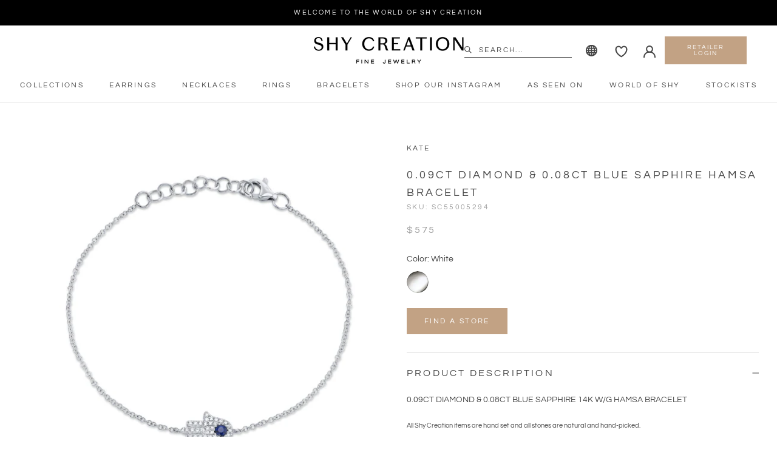

--- FILE ---
content_type: text/html; charset=utf-8
request_url: https://shycreation.com/products/sc55005294
body_size: 33134
content:
<!doctype html>

<html class="no-js" lang="en">
  <head>
    <script>(function(d){var s = d.createElement("script");s.setAttribute("data-account", "50WqRNTvHR");s.setAttribute("src", "https://cdn.userway.org/widget.js");(d.body || d.head).appendChild(s);})(document)</script><noscript>Please ensure Javascript is enabled for purposes of <a href="https://userway.org">website accessibility</a></noscript>
    <meta charset="utf-8">
    <meta http-equiv="X-UA-Compatible" content="IE=edge,chrome=1">
    <meta name="viewport" content="width=device-width, initial-scale=1.0, height=device-height, minimum-scale=1.0, user-scalable=0">
    <meta name="theme-color" content="">

    <title>
      0.09CT DIAMOND &amp; 0.08CT BLUE SAPPHIRE HAMSA BRACELET &ndash; Shy Creation
    </title><meta name="description" content="0.09CT DIAMOND &amp;amp; 0.08CT BLUE SAPPHIRE 14K W/G HAMSA BRACELET"><link rel="canonical" href="https://shycreation.com/products/sc55005294"><link rel="shortcut icon" href="//shycreation.com/cdn/shop/files/Website_Favicon_-_3_48x48.png?v=1613736084" type="image/png"><meta property="og:type" content="product">
  <meta property="og:title" content="0.09CT DIAMOND &amp; 0.08CT BLUE SAPPHIRE HAMSA BRACELET"><meta property="og:image" content="http://shycreation.com/cdn/shop/files/SC55005294_grande.JPG?v=1762163510">
    <meta property="og:image:secure_url" content="https://shycreation.com/cdn/shop/files/SC55005294_grande.JPG?v=1762163510"><meta property="og:image" content="http://shycreation.com/cdn/shop/files/WEB_ALT_SC55002972_SC55002979_SC55005294_grande.jpg?v=1762163510">
    <meta property="og:image:secure_url" content="https://shycreation.com/cdn/shop/files/WEB_ALT_SC55002972_SC55002979_SC55005294_grande.jpg?v=1762163510"><meta property="og:image" content="http://shycreation.com/cdn/shop/files/SC55005294_B_grande.jpg?v=1762163510">
    <meta property="og:image:secure_url" content="https://shycreation.com/cdn/shop/files/SC55005294_B_grande.jpg?v=1762163510"><meta property="product:price:amount" content="575.00">
  <meta property="product:price:currency" content="USD"><meta property="og:description" content="0.09CT DIAMOND &amp;amp; 0.08CT BLUE SAPPHIRE 14K W/G HAMSA BRACELET"><meta property="og:url" content="https://shycreation.com/products/sc55005294">
<meta property="og:site_name" content="Shy Creation"><meta name="twitter:card" content="summary"><meta name="twitter:title" content="0.09CT DIAMOND & 0.08CT BLUE SAPPHIRE HAMSA BRACELET">
  <meta name="twitter:description" content="0.09CT DIAMOND &amp;amp; 0.08CT BLUE SAPPHIRE 14K W/G HAMSA BRACELET">
  <meta name="twitter:image" content="https://shycreation.com/cdn/shop/files/SC55005294_600x600_crop_center.JPG?v=1762163510">

    <script>window.performance && window.performance.mark && window.performance.mark('shopify.content_for_header.start');</script><meta id="shopify-digital-wallet" name="shopify-digital-wallet" content="/37048680583/digital_wallets/dialog">
<link rel="alternate" type="application/json+oembed" href="https://shycreation.com/products/sc55005294.oembed">
<script async="async" src="/checkouts/internal/preloads.js?locale=en-US"></script>
<script id="shopify-features" type="application/json">{"accessToken":"5445ea6bdfc2544db9fea50fa240a8d3","betas":["rich-media-storefront-analytics"],"domain":"shycreation.com","predictiveSearch":true,"shopId":37048680583,"locale":"en"}</script>
<script>var Shopify = Shopify || {};
Shopify.shop = "shy-creation-consumer.myshopify.com";
Shopify.locale = "en";
Shopify.currency = {"active":"USD","rate":"1.0"};
Shopify.country = "US";
Shopify.theme = {"name":"Shy Creation Fine Jewelry","id":94462345351,"schema_name":"Prestige","schema_version":"4.5.5","theme_store_id":null,"role":"main"};
Shopify.theme.handle = "null";
Shopify.theme.style = {"id":null,"handle":null};
Shopify.cdnHost = "shycreation.com/cdn";
Shopify.routes = Shopify.routes || {};
Shopify.routes.root = "/";</script>
<script type="module">!function(o){(o.Shopify=o.Shopify||{}).modules=!0}(window);</script>
<script>!function(o){function n(){var o=[];function n(){o.push(Array.prototype.slice.apply(arguments))}return n.q=o,n}var t=o.Shopify=o.Shopify||{};t.loadFeatures=n(),t.autoloadFeatures=n()}(window);</script>
<script id="shop-js-analytics" type="application/json">{"pageType":"product"}</script>
<script defer="defer" async type="module" src="//shycreation.com/cdn/shopifycloud/shop-js/modules/v2/client.init-shop-cart-sync_DRRuZ9Jb.en.esm.js"></script>
<script defer="defer" async type="module" src="//shycreation.com/cdn/shopifycloud/shop-js/modules/v2/chunk.common_Bq80O0pE.esm.js"></script>
<script type="module">
  await import("//shycreation.com/cdn/shopifycloud/shop-js/modules/v2/client.init-shop-cart-sync_DRRuZ9Jb.en.esm.js");
await import("//shycreation.com/cdn/shopifycloud/shop-js/modules/v2/chunk.common_Bq80O0pE.esm.js");

  window.Shopify.SignInWithShop?.initShopCartSync?.({"fedCMEnabled":true,"windoidEnabled":true});

</script>
<script>(function() {
  var isLoaded = false;
  function asyncLoad() {
    if (isLoaded) return;
    isLoaded = true;
    var urls = ["https:\/\/cdn.shopify.com\/s\/files\/1\/0184\/4255\/1360\/files\/quicklink.min.js?v=1593142354\u0026shop=shy-creation-consumer.myshopify.com"];
    for (var i = 0; i < urls.length; i++) {
      var s = document.createElement('script');
      s.type = 'text/javascript';
      s.async = true;
      s.src = urls[i];
      var x = document.getElementsByTagName('script')[0];
      x.parentNode.insertBefore(s, x);
    }
  };
  if(window.attachEvent) {
    window.attachEvent('onload', asyncLoad);
  } else {
    window.addEventListener('load', asyncLoad, false);
  }
})();</script>
<script id="__st">var __st={"a":37048680583,"offset":-18000,"reqid":"2da25466-3ac2-4176-8a04-29d3679e7176-1763655694","pageurl":"shycreation.com\/products\/sc55005294","u":"dd78a017c4b8","p":"product","rtyp":"product","rid":8221328801927};</script>
<script>window.ShopifyPaypalV4VisibilityTracking = true;</script>
<script id="captcha-bootstrap">!function(){'use strict';const t='contact',e='account',n='new_comment',o=[[t,t],['blogs',n],['comments',n],[t,'customer']],c=[[e,'customer_login'],[e,'guest_login'],[e,'recover_customer_password'],[e,'create_customer']],r=t=>t.map((([t,e])=>`form[action*='/${t}']:not([data-nocaptcha='true']) input[name='form_type'][value='${e}']`)).join(','),a=t=>()=>t?[...document.querySelectorAll(t)].map((t=>t.form)):[];function s(){const t=[...o],e=r(t);return a(e)}const i='password',u='form_key',d=['recaptcha-v3-token','g-recaptcha-response','h-captcha-response',i],f=()=>{try{return window.sessionStorage}catch{return}},m='__shopify_v',_=t=>t.elements[u];function p(t,e,n=!1){try{const o=window.sessionStorage,c=JSON.parse(o.getItem(e)),{data:r}=function(t){const{data:e,action:n}=t;return t[m]||n?{data:e,action:n}:{data:t,action:n}}(c);for(const[e,n]of Object.entries(r))t.elements[e]&&(t.elements[e].value=n);n&&o.removeItem(e)}catch(o){console.error('form repopulation failed',{error:o})}}const l='form_type',E='cptcha';function T(t){t.dataset[E]=!0}const w=window,h=w.document,L='Shopify',v='ce_forms',y='captcha';let A=!1;((t,e)=>{const n=(g='f06e6c50-85a8-45c8-87d0-21a2b65856fe',I='https://cdn.shopify.com/shopifycloud/storefront-forms-hcaptcha/ce_storefront_forms_captcha_hcaptcha.v1.5.2.iife.js',D={infoText:'Protected by hCaptcha',privacyText:'Privacy',termsText:'Terms'},(t,e,n)=>{const o=w[L][v],c=o.bindForm;if(c)return c(t,g,e,D).then(n);var r;o.q.push([[t,g,e,D],n]),r=I,A||(h.body.append(Object.assign(h.createElement('script'),{id:'captcha-provider',async:!0,src:r})),A=!0)});var g,I,D;w[L]=w[L]||{},w[L][v]=w[L][v]||{},w[L][v].q=[],w[L][y]=w[L][y]||{},w[L][y].protect=function(t,e){n(t,void 0,e),T(t)},Object.freeze(w[L][y]),function(t,e,n,w,h,L){const[v,y,A,g]=function(t,e,n){const i=e?o:[],u=t?c:[],d=[...i,...u],f=r(d),m=r(i),_=r(d.filter((([t,e])=>n.includes(e))));return[a(f),a(m),a(_),s()]}(w,h,L),I=t=>{const e=t.target;return e instanceof HTMLFormElement?e:e&&e.form},D=t=>v().includes(t);t.addEventListener('submit',(t=>{const e=I(t);if(!e)return;const n=D(e)&&!e.dataset.hcaptchaBound&&!e.dataset.recaptchaBound,o=_(e),c=g().includes(e)&&(!o||!o.value);(n||c)&&t.preventDefault(),c&&!n&&(function(t){try{if(!f())return;!function(t){const e=f();if(!e)return;const n=_(t);if(!n)return;const o=n.value;o&&e.removeItem(o)}(t);const e=Array.from(Array(32),(()=>Math.random().toString(36)[2])).join('');!function(t,e){_(t)||t.append(Object.assign(document.createElement('input'),{type:'hidden',name:u})),t.elements[u].value=e}(t,e),function(t,e){const n=f();if(!n)return;const o=[...t.querySelectorAll(`input[type='${i}']`)].map((({name:t})=>t)),c=[...d,...o],r={};for(const[a,s]of new FormData(t).entries())c.includes(a)||(r[a]=s);n.setItem(e,JSON.stringify({[m]:1,action:t.action,data:r}))}(t,e)}catch(e){console.error('failed to persist form',e)}}(e),e.submit())}));const S=(t,e)=>{t&&!t.dataset[E]&&(n(t,e.some((e=>e===t))),T(t))};for(const o of['focusin','change'])t.addEventListener(o,(t=>{const e=I(t);D(e)&&S(e,y())}));const B=e.get('form_key'),M=e.get(l),P=B&&M;t.addEventListener('DOMContentLoaded',(()=>{const t=y();if(P)for(const e of t)e.elements[l].value===M&&p(e,B);[...new Set([...A(),...v().filter((t=>'true'===t.dataset.shopifyCaptcha))])].forEach((e=>S(e,t)))}))}(h,new URLSearchParams(w.location.search),n,t,e,['guest_login'])})(!0,!0)}();</script>
<script integrity="sha256-52AcMU7V7pcBOXWImdc/TAGTFKeNjmkeM1Pvks/DTgc=" data-source-attribution="shopify.loadfeatures" defer="defer" src="//shycreation.com/cdn/shopifycloud/storefront/assets/storefront/load_feature-81c60534.js" crossorigin="anonymous"></script>
<script data-source-attribution="shopify.dynamic_checkout.dynamic.init">var Shopify=Shopify||{};Shopify.PaymentButton=Shopify.PaymentButton||{isStorefrontPortableWallets:!0,init:function(){window.Shopify.PaymentButton.init=function(){};var t=document.createElement("script");t.src="https://shycreation.com/cdn/shopifycloud/portable-wallets/latest/portable-wallets.en.js",t.type="module",document.head.appendChild(t)}};
</script>
<script data-source-attribution="shopify.dynamic_checkout.buyer_consent">
  function portableWalletsHideBuyerConsent(e){var t=document.getElementById("shopify-buyer-consent"),n=document.getElementById("shopify-subscription-policy-button");t&&n&&(t.classList.add("hidden"),t.setAttribute("aria-hidden","true"),n.removeEventListener("click",e))}function portableWalletsShowBuyerConsent(e){var t=document.getElementById("shopify-buyer-consent"),n=document.getElementById("shopify-subscription-policy-button");t&&n&&(t.classList.remove("hidden"),t.removeAttribute("aria-hidden"),n.addEventListener("click",e))}window.Shopify?.PaymentButton&&(window.Shopify.PaymentButton.hideBuyerConsent=portableWalletsHideBuyerConsent,window.Shopify.PaymentButton.showBuyerConsent=portableWalletsShowBuyerConsent);
</script>
<script data-source-attribution="shopify.dynamic_checkout.cart.bootstrap">document.addEventListener("DOMContentLoaded",(function(){function t(){return document.querySelector("shopify-accelerated-checkout-cart, shopify-accelerated-checkout")}if(t())Shopify.PaymentButton.init();else{new MutationObserver((function(e,n){t()&&(Shopify.PaymentButton.init(),n.disconnect())})).observe(document.body,{childList:!0,subtree:!0})}}));
</script>

<script>window.performance && window.performance.mark && window.performance.mark('shopify.content_for_header.end');</script>
<script id="bold-platform-data" type="application/json">
    {
        "shop": {
            "domain": "shycreation.com",
            "permanent_domain": "shy-creation-consumer.myshopify.com",
            "url": "https://shycreation.com",
            "secure_url": "https://shycreation.com",
            "money_format": "${{amount}}",
            "currency": "USD"
        },
        "customer": {
            "id": null,
            "tags": null
        },
        "cart": {"note":null,"attributes":{},"original_total_price":0,"total_price":0,"total_discount":0,"total_weight":0.0,"item_count":0,"items":[],"requires_shipping":false,"currency":"USD","items_subtotal_price":0,"cart_level_discount_applications":[],"checkout_charge_amount":0},
        "template": "product",
        "product": {"id":8221328801927,"title":"0.09CT DIAMOND \u0026 0.08CT BLUE SAPPHIRE HAMSA BRACELET","handle":"sc55005294","description":"\u003cp\u003e0.09CT DIAMOND \u0026amp; 0.08CT BLUE SAPPHIRE 14K W\/G HAMSA BRACELET\u003c\/p\u003e","published_at":"2025-09-19T21:32:00-04:00","created_at":"2025-09-19T21:31:59-04:00","vendor":"SHY CREATION","type":"BRACELETS","tags":["All Other Gemstones","Collection_Kate","Color_White Metal","Design_Hamsa","Gemstone Color_Blue","Price_$501 - $1000","Price_$501 to $1000","Style_Chain Bracelets","Style_Color Bracelets"],"price":57500,"price_min":57500,"price_max":57500,"available":true,"price_varies":false,"compare_at_price":null,"compare_at_price_min":0,"compare_at_price_max":0,"compare_at_price_varies":false,"variants":[{"id":43219312607367,"title":"Default Title","option1":"Default Title","option2":null,"option3":null,"sku":"SC55005294","requires_shipping":false,"taxable":false,"featured_image":null,"available":true,"name":"0.09CT DIAMOND \u0026 0.08CT BLUE SAPPHIRE HAMSA BRACELET","public_title":null,"options":["Default Title"],"price":57500,"weight":0,"compare_at_price":null,"inventory_management":"shopify","barcode":"041527","requires_selling_plan":false,"selling_plan_allocations":[]}],"images":["\/\/shycreation.com\/cdn\/shop\/files\/SC55005294.JPG?v=1762163510","\/\/shycreation.com\/cdn\/shop\/files\/WEB_ALT_SC55002972_SC55002979_SC55005294.jpg?v=1762163510","\/\/shycreation.com\/cdn\/shop\/files\/SC55005294_B.jpg?v=1762163510","\/\/shycreation.com\/cdn\/shop\/files\/SC55005294_C.jpg?v=1762163510"],"featured_image":"\/\/shycreation.com\/cdn\/shop\/files\/SC55005294.JPG?v=1762163510","options":["Title"],"media":[{"alt":null,"id":20228711055495,"position":1,"preview_image":{"aspect_ratio":1.0,"height":1000,"width":1000,"src":"\/\/shycreation.com\/cdn\/shop\/files\/SC55005294.JPG?v=1762163510"},"aspect_ratio":1.0,"height":1000,"media_type":"image","src":"\/\/shycreation.com\/cdn\/shop\/files\/SC55005294.JPG?v=1762163510","width":1000},{"alt":null,"id":22680145625223,"position":2,"preview_image":{"aspect_ratio":1.0,"height":1080,"width":1080,"src":"\/\/shycreation.com\/cdn\/shop\/files\/WEB_ALT_SC55002972_SC55002979_SC55005294.jpg?v=1762163510"},"aspect_ratio":1.0,"height":1080,"media_type":"image","src":"\/\/shycreation.com\/cdn\/shop\/files\/WEB_ALT_SC55002972_SC55002979_SC55005294.jpg?v=1762163510","width":1080},{"alt":"0.09CT DIAMOND \u0026 0.08CT BLUE SAPPHIRE HAMSA BRACELET","id":28072155676807,"position":3,"preview_image":{"aspect_ratio":1.0,"height":2000,"width":2000,"src":"\/\/shycreation.com\/cdn\/shop\/files\/SC55005294_B.jpg?v=1762163510"},"aspect_ratio":1.0,"height":2000,"media_type":"image","src":"\/\/shycreation.com\/cdn\/shop\/files\/SC55005294_B.jpg?v=1762163510","width":2000},{"alt":"0.09CT DIAMOND \u0026 0.08CT BLUE SAPPHIRE HAMSA BRACELET","id":28069366890631,"position":4,"preview_image":{"aspect_ratio":1.0,"height":2000,"width":2000,"src":"\/\/shycreation.com\/cdn\/shop\/files\/SC55005294_C.jpg?v=1762163510"},"aspect_ratio":1.0,"height":2000,"media_type":"image","src":"\/\/shycreation.com\/cdn\/shop\/files\/SC55005294_C.jpg?v=1762163510","width":2000}],"requires_selling_plan":false,"selling_plan_groups":[],"content":"\u003cp\u003e0.09CT DIAMOND \u0026amp; 0.08CT BLUE SAPPHIRE 14K W\/G HAMSA BRACELET\u003c\/p\u003e"},
        "collection": null
    }
</script>
<style>
    .money[data-product-id], .money[data-product-handle], .money[data-variant-id], .money[data-line-index], .money[data-cart-total] {
        animation: moneyAnimation 0s 2s forwards;
        visibility: hidden;
    }
    @keyframes moneyAnimation {
        to   { visibility: visible; }
    }
</style>

<script defer async src='https://static.boldcommerce.com/bold-platform/sf/pr.js'></script>
<script src="https://cdnjs.cloudflare.com/ajax/libs/axios/0.19.0/axios.min.js" type="text/javascript"></script>
<script src="https://cdn.jsdelivr.net/npm/promise-polyfill@8/dist/polyfill.min.js" type="text/javascript"></script>
<script src="https://cdn.rawgit.com/muicss/sentineljs/0.0.5/dist/sentinel.min.js" type="text/javascript"></script>
<script>

  // Array from polyfill
  Array.from||(Array.from=function(){var r=Object.prototype.toString,n=function(n){return"function"==typeof n||"[object Function]"===r.call(n)},t=Math.pow(2,53)-1,e=function(r){var n=function(r){var n=Number(r);return isNaN(n)?0:0!==n&&isFinite(n)?(n>0?1:-1)*Math.floor(Math.abs(n)):n}(r);return Math.min(Math.max(n,0),t)};return function(r){var t=Object(r);if(null==r)throw new TypeError("Array.from requires an array-like object - not null or undefined");var o,a=arguments.length>1?arguments[1]:void 0;if(void 0!==a){if(!n(a))throw new TypeError("Array.from: when provided, the second argument must be a function");arguments.length>2&&(o=arguments[2])}for(var i,u=e(t.length),f=n(this)?Object(new this(u)):new Array(u),c=0;c<u;)i=t[c],f[c]=a?void 0===o?a(i,c):a.call(o,i,c):i,c+=1;return f.length=u,f}}());

  function watchDocument(selector) {
    return new Promise(function(resolve, reject){
      sentinel.on(selector, resolve);
    });
  }

  function documentQuerySelectorEach(selector, callback) {
    Array.from(document.querySelectorAll(selector)).forEach(callback)
    watchDocument(selector)
    .then(function handleElement(e){
      callback(e);
      watchDocument(selector)
      .then(handleElement);
    });
  }

  function preHandleCart(cart) {

    function processCart(cart) {
      return new Promise(function(resolve, reject){
        window.BOLD = window.BOLD || {};
        BOLD.pre = BOLD.pre || {};
        if(typeof BOLD.pre.processCart === 'function') {
          BOLD.pre.rawCart = cart;
          BOLD.pre.processCart(cart)
          .then(function(cart){
            cart.is_pre_fixed = true;
            BOLD.pre.cart = cart;
            resolve(cart);
          });
        } else {
          console.error("BOLD: run preHandleCart function, but cannot find BOLD.pre.processCart function")
        }
        return cart;

      })
    }

    return new Promise(function(resolve, reject){

      if(cart && cart.is_pre_fixed) {
        console.error("BOLD: use preHandleCart on a fixed cart");
      }

      if(cart && cart.token && !cart.is_pre_fixed) {
        if(typeof shappify_pb_got_cart === 'function') {
          shappify_pb_got_cart(cart, function(cart){
            processCart(cart)
            .then(resolve);
          });
        } else {
          cart = processCart(cart);
          resolve(cart);
        }
      } else {
        if(typeof shappify_pb_main === 'function') {
          shappify_pb_main(function(cart){
            processCart(cart)
            .then(resolve);
          });
        } else {
          var tmp = (new Date()).getTime();
          axios.get("/cart.js?" + tmp).then(function(result){
            processCart(result.data)
            .then(resolve);
          })
        }
      }
    })
  }

  function preHandleItem(item) {
    return new Promise(function(resolve, reject){

      if(item && item.is_pre_fixed) {
        console.error("BOLD: use preHandleItem on a fixed item");
      }

      preHandleCart()
      .then(function(cart){

        var tmpItem = cart.items.find(function(currentItem){
          return currentItem.key === item.key && currentItem.quantity === currentItem.quantity
        });

        if(tmpItem) {

          BOLD.pre.lastAddedRawItem = item;
          item = tmpItem
          item.is_pre_fixed = true;
          BOLD.pre.lastAddedItem = item;
          resolve(item);

        } else {

          delete BOLD.pre.lastAddedRawItem;
          delete BOLD.pre.lastAddedItem;

          console.log("BOLD: the item passed to preHandleItem has been removed by something, we may need to update DOM using cart object");
          resolve(item);

        }

      });

    });
  }

  function emitPreVariantChanged(variant) {
    if(window.BOLD
       && BOLD.pre
       && BOLD.pre.events
       && typeof BOLD.pre.events.emit === 'function') {
      BOLD.pre.events.emit("variant_changed", {variant: variant})
    }
  }

  function emitPreCartUpdated(cart) {
    if(window.BOLD
       && BOLD.pre
       && BOLD.pre.events
       && typeof BOLD.pre.events.emit === 'function') {
      if(cart && cart.token && !cart.is_pre_fixed) {
        BOLD.pre.events.emit('cart_updated', cart);
      } else {
        BOLD.pre.events.emit('cart_updated', BOLD.pre.rawCart);
      }
    }
  }

  function documentReady() {
    return new Promise(function(resolve, reject){
      if (document.readyState === 'interactive' || document.readyState === 'complete') {
        resolve()
      } else {
        document.onreadystatechange = function () {
          if (document.readyState === 'interactive') {
            resolve();
          }
        }
      }
    });
  }

  window.BOLD.pre.ready().then(function(api) {
    var initial_cart = {"note":null,"attributes":{},"original_total_price":0,"total_price":0,"total_discount":0,"total_weight":0.0,"item_count":0,"items":[],"requires_shipping":false,"currency":"USD","items_subtotal_price":0,"cart_level_discount_applications":[],"checkout_charge_amount":0};
    preHandleCart(initial_cart)
    .then(function(cart){
      documentReady()
      .then(function(){
        if(initial_cart.total_price != cart.total_price) {
           documentQuerySelectorEach(".additional-checkout-buttons", function(aCheckoutWrapper){
             aCheckoutWrapper.style.setProperty('display', 'none', 'important');
           });
        }
      });
    });
  });

  function boldFormatMoney(money, format) {
    function n(t, e) {
      return "undefined" == typeof t ? e : t
    }
    function r(t, e, r, i) {
      if (e = n(e, 2),
          r = n(r, ","),
          i = n(i, "."),
          isNaN(t) || null == t)
        return 0;
      t = (t / 100).toFixed(e);
      var o = t.split(".")
      , a = o[0].replace(/(\d)(?=(\d\d\d)+(?!\d))/g, "$1" + r)
      , s = o[1] ? i + o[1] : "";
      return a + s
    }
    "string" == typeof money && (money = money.replace(".", ""));
    var i = ""
    , o = /\{\{\s*(\w+)\s*\}\}/
    , a = format || "${{amount}}";
    switch (a.match(o)[1]) {
      case "amount":
        i = r(money, 2, ",", ".");
        break;
      case "amount_no_decimals":
        i = r(money, 0, ",", ".");
        break;
      case "amount_with_comma_separator":
        i = r(money, 2, ".", ",");
        break;
      case "amount_no_decimals_with_comma_separator":
        i = r(money, 0, ".", ",");
        break;
      case "amount_with_space_separator":
        i = r(money, 2, " ", ",");
        break;
      case "amount_no_decimals_with_space_separator":
        i = r(money, 0, " ", ",");
        break;
      case "amount_with_apostrophe_separator":
        i = r(money, 2, "'", ".");
        break;
    }
    return a.replace(o, i);
  };

  function submitCartForm() {
    var cartForm = document.querySelector("#bold-cart-form")?
        document.querySelector("#bold-cart-form"):(
          window.tmpCartForm = fragmentFromString('<form action="/cart" id="bold-cart-form" method="post"><button type="submit" name="checkout"></button></form>'),
          document.body.appendChild(window.tmpCartForm),
          document.querySelector("#bold-cart-form")
        );
    var submitButton = cartForm.querySelector('button')
    submitButton.click();
  }

  function fragmentFromString(str) {
    return document.createRange().createContextualFragment(str);
  }

  function preHandleProduct(product) {
    return new Promise(function(resolve, reject){
      if(product && product.is_pre_fixed) {
        console.error("BOLD: use preHandleProduct on a fixed product");
      }

      if(window.BOLD
         && BOLD.pre
         && typeof BOLD.pre.addProductsJson === 'function') {
        BOLD.pre.addProductJson({
          "id":product.id,
          "variants": product.variants.map(function(variant){
            return {id: variant.id, price: variant.price}
          })
        }).then(function(boldProduct){
          product.price = boldProduct.price;
          product.price_min = boldProduct.price;
          product.discount = boldProduct.discount;
          product.currentVariantId = boldProduct.currentVariantId;
          product.variants = product.variants.map(function(variant, index){
            variant.price = boldProduct.variants[index].price;
            variant.original_price = boldProduct.variants[index].original_price;
            variant.fees = boldProduct.variants[index].fees;
            return variant;
          });
          product.price_max = product.variants.reduce(function(acc, cur, idx, src){
            if(cur.price > acc){
              acc = cur.price;
            }
            return acc;
          }, 0)
          product.is_pre_fixed = true;
          resolve(product);
        }).catch(function(){
          console.error(arguments);
        })
      } else {
        resolve(product);
      }
    });
  }
  function isCheckoutLink(elem) {
    return elem && elem.closest("[href*=checkout]:not([href*='/tools/checkout'])") && !elem.closest("[href*=checkout]:not([href*='/tools/checkout'])").className.match(new RegExp('(\\s|^)bold_clone(\\s|$)'));
  }
  document.addEventListener("click", function(e){
    var target = e.target;
    if(isCheckoutLink(target)) {
      e.preventDefault();
      e.stopImmediatePropagation();
      e.stopPropagation();
      var form = fragmentFromString('<form id="tmp-checkout-form" action="/cart" method="post"><button name="checkout" type="submit"></button></form>')
      debugger;
      document.body.appendChild(form);
      document.querySelector("#tmp-checkout-form button").click();
    }
  }, true)
</script>

    <script>
      var isCollectionPage = false;
      var collectionHandle = '';
    </script>

    <link rel="stylesheet" href="//shycreation.com/cdn/shop/t/2/assets/theme.scss.css?v=38694225506955447491762200330">
    <link rel="stylesheet" href="//shycreation.com/cdn/shop/t/2/assets/custom.scss.css?v=88423872649794917311711643149">

    <script>
      // This allows to expose several variables to the global scope, to be used in scripts
      window.theme = {
        template: "product",
        localeRootUrl: '',
        shopCurrency: "USD",
        moneyFormat: "${{amount}}",
        moneyWithCurrencyFormat: "${{amount}} USD",
        useNativeMultiCurrency: false,
        currencyConversionEnabled: false,
        currencyConversionMoneyFormat: "money_format",
        currencyConversionRoundAmounts: true,
        productImageSize: "natural",
        searchMode: "product,article",
        showPageTransition: true,
        showElementStaggering: false,
        showImageZooming: false
      };

      window.languages = {
        cartAddNote: 'Add Special Instructions',
        cartEditNote: 'Add Special Instructions',
        productImageLoadingError: "This image could not be loaded. Please try to reload the page.",
        productFormAddToCart: "Add to cart",
        productFormUnavailable: "Unavailable",
        productFormSoldOut: "Sold Out",
        shippingEstimatorOneResult: "1 option available:",
        shippingEstimatorMoreResults: "{{count}} options available:",
        shippingEstimatorNoResults: "No shipping could be found"
      };

      window.lazySizesConfig = {
        loadHidden: false,
        hFac: 0.5,
        expFactor: 2,
        ricTimeout: 150,
        lazyClass: 'Image--lazyLoad',
        loadingClass: 'Image--lazyLoading',
        loadedClass: 'Image--lazyLoaded'
      };

      document.documentElement.className = document.documentElement.className.replace('no-js', 'js');
      document.documentElement.style.setProperty('--window-height', window.innerHeight + 'px');

      // We do a quick detection of some features (we could use Modernizr but for so little...)
      (function() {
        document.documentElement.className += ((window.CSS && window.CSS.supports('(position: sticky) or (position: -webkit-sticky)')) ? ' supports-sticky' : ' no-supports-sticky');
        document.documentElement.className += (window.matchMedia('(-moz-touch-enabled: 1), (hover: none)')).matches ? ' no-supports-hover' : ' supports-hover';
      }());
    </script>
    <!--script src="https://code.jquery.com/jquery-3.4.1.slim.min.js"></script-->
    <script src="https://code.jquery.com/jquery-2.2.4.min.js"></script>
    <script src="//shycreation.com/cdn/shop/t/2/assets/lazysizes.min.js?v=174358363404432586981585661953" async></script>

    
<script src="https://polyfill-fastly.net/v3/polyfill.min.js?unknown=polyfill&features=fetch,Element.prototype.closest,Element.prototype.remove,Element.prototype.classList,Array.prototype.includes,Array.prototype.fill,Object.assign,CustomEvent,IntersectionObserver,IntersectionObserverEntry,URL" defer></script>
    <script src="//shycreation.com/cdn/shop/t/2/assets/libs.min.js?v=88466822118989791001585661954" defer></script>
    <script src="//shycreation.com/cdn/shop/t/2/assets/theme.js?v=104250760514200936421595410100" defer>
    </script>
    <script src="//shycreation.com/cdn/shop/t/2/assets/custom.js?v=138861205461521326801602768095" defer></script>

    <script>
      (function () {
        window.onpageshow = function() {
          if (window.theme.showPageTransition) {
            var pageTransition = document.querySelector('.PageTransition');

            if (pageTransition) {
              pageTransition.style.visibility = 'visible';
              pageTransition.style.opacity = '0';
            }
          }

          // When the page is loaded from the cache, we have to reload the cart content
          document.documentElement.dispatchEvent(new CustomEvent('cart:refresh', {
            bubbles: true
          }));
        };
      })();
    </script>

    
  <script type="application/ld+json">
  {
    "@context": "http://schema.org",
    "@type": "Product",
    "offers": [{
          "@type": "Offer",
          "name": "Default Title",
          "availability":"https://schema.org/InStock",
          "price": "575.00",
          "priceCurrency": "USD",
          "priceValidUntil": "2025-11-30","sku": "SC55005294","url": "/products/sc55005294/products/sc55005294?variant=43219312607367"
        }
],
      "mpn": "041527",
      "productId": "041527",

    "brand": {
      "name": "SHY CREATION"
    },
    "name": "0.09CT DIAMOND \u0026 0.08CT BLUE SAPPHIRE HAMSA BRACELET",
    "description": "0.09CT DIAMOND \u0026amp; 0.08CT BLUE SAPPHIRE 14K W\/G HAMSA BRACELET",
    "category": "BRACELETS",
    "url": "/products/sc55005294/products/sc55005294",
    "sku": "SC55005294",
    "image": {
      "@type": "ImageObject",
      "url": "https://shycreation.com/cdn/shop/files/SC55005294_1024x.JPG?v=1762163510",
      "image": "https://shycreation.com/cdn/shop/files/SC55005294_1024x.JPG?v=1762163510",
      "name": "0.09CT DIAMOND \u0026 0.08CT BLUE SAPPHIRE HAMSA BRACELET",
      "width": "1024",
      "height": "1024"
    }
  }
  </script>



  <script type="application/ld+json">
  {
    "@context": "http://schema.org",
    "@type": "BreadcrumbList",
  "itemListElement": [{
      "@type": "ListItem",
      "position": 1,
      "name": "Translation missing: en.general.breadcrumb.home",
      "item": "https://shycreation.com"
    },{
          "@type": "ListItem",
          "position": 2,
          "name": "0.09CT DIAMOND \u0026 0.08CT BLUE SAPPHIRE HAMSA BRACELET",
          "item": "https://shycreation.com/products/sc55005294"
        }]
  }
  </script>

  <link href="https://monorail-edge.shopifysvc.com" rel="dns-prefetch">
<script>(function(){if ("sendBeacon" in navigator && "performance" in window) {try {var session_token_from_headers = performance.getEntriesByType('navigation')[0].serverTiming.find(x => x.name == '_s').description;} catch {var session_token_from_headers = undefined;}var session_cookie_matches = document.cookie.match(/_shopify_s=([^;]*)/);var session_token_from_cookie = session_cookie_matches && session_cookie_matches.length === 2 ? session_cookie_matches[1] : "";var session_token = session_token_from_headers || session_token_from_cookie || "";function handle_abandonment_event(e) {var entries = performance.getEntries().filter(function(entry) {return /monorail-edge.shopifysvc.com/.test(entry.name);});if (!window.abandonment_tracked && entries.length === 0) {window.abandonment_tracked = true;var currentMs = Date.now();var navigation_start = performance.timing.navigationStart;var payload = {shop_id: 37048680583,url: window.location.href,navigation_start,duration: currentMs - navigation_start,session_token,page_type: "product"};window.navigator.sendBeacon("https://monorail-edge.shopifysvc.com/v1/produce", JSON.stringify({schema_id: "online_store_buyer_site_abandonment/1.1",payload: payload,metadata: {event_created_at_ms: currentMs,event_sent_at_ms: currentMs}}));}}window.addEventListener('pagehide', handle_abandonment_event);}}());</script>
<script id="web-pixels-manager-setup">(function e(e,d,r,n,o){if(void 0===o&&(o={}),!Boolean(null===(a=null===(i=window.Shopify)||void 0===i?void 0:i.analytics)||void 0===a?void 0:a.replayQueue)){var i,a;window.Shopify=window.Shopify||{};var t=window.Shopify;t.analytics=t.analytics||{};var s=t.analytics;s.replayQueue=[],s.publish=function(e,d,r){return s.replayQueue.push([e,d,r]),!0};try{self.performance.mark("wpm:start")}catch(e){}var l=function(){var e={modern:/Edge?\/(1{2}[4-9]|1[2-9]\d|[2-9]\d{2}|\d{4,})\.\d+(\.\d+|)|Firefox\/(1{2}[4-9]|1[2-9]\d|[2-9]\d{2}|\d{4,})\.\d+(\.\d+|)|Chrom(ium|e)\/(9{2}|\d{3,})\.\d+(\.\d+|)|(Maci|X1{2}).+ Version\/(15\.\d+|(1[6-9]|[2-9]\d|\d{3,})\.\d+)([,.]\d+|)( \(\w+\)|)( Mobile\/\w+|) Safari\/|Chrome.+OPR\/(9{2}|\d{3,})\.\d+\.\d+|(CPU[ +]OS|iPhone[ +]OS|CPU[ +]iPhone|CPU IPhone OS|CPU iPad OS)[ +]+(15[._]\d+|(1[6-9]|[2-9]\d|\d{3,})[._]\d+)([._]\d+|)|Android:?[ /-](13[3-9]|1[4-9]\d|[2-9]\d{2}|\d{4,})(\.\d+|)(\.\d+|)|Android.+Firefox\/(13[5-9]|1[4-9]\d|[2-9]\d{2}|\d{4,})\.\d+(\.\d+|)|Android.+Chrom(ium|e)\/(13[3-9]|1[4-9]\d|[2-9]\d{2}|\d{4,})\.\d+(\.\d+|)|SamsungBrowser\/([2-9]\d|\d{3,})\.\d+/,legacy:/Edge?\/(1[6-9]|[2-9]\d|\d{3,})\.\d+(\.\d+|)|Firefox\/(5[4-9]|[6-9]\d|\d{3,})\.\d+(\.\d+|)|Chrom(ium|e)\/(5[1-9]|[6-9]\d|\d{3,})\.\d+(\.\d+|)([\d.]+$|.*Safari\/(?![\d.]+ Edge\/[\d.]+$))|(Maci|X1{2}).+ Version\/(10\.\d+|(1[1-9]|[2-9]\d|\d{3,})\.\d+)([,.]\d+|)( \(\w+\)|)( Mobile\/\w+|) Safari\/|Chrome.+OPR\/(3[89]|[4-9]\d|\d{3,})\.\d+\.\d+|(CPU[ +]OS|iPhone[ +]OS|CPU[ +]iPhone|CPU IPhone OS|CPU iPad OS)[ +]+(10[._]\d+|(1[1-9]|[2-9]\d|\d{3,})[._]\d+)([._]\d+|)|Android:?[ /-](13[3-9]|1[4-9]\d|[2-9]\d{2}|\d{4,})(\.\d+|)(\.\d+|)|Mobile Safari.+OPR\/([89]\d|\d{3,})\.\d+\.\d+|Android.+Firefox\/(13[5-9]|1[4-9]\d|[2-9]\d{2}|\d{4,})\.\d+(\.\d+|)|Android.+Chrom(ium|e)\/(13[3-9]|1[4-9]\d|[2-9]\d{2}|\d{4,})\.\d+(\.\d+|)|Android.+(UC? ?Browser|UCWEB|U3)[ /]?(15\.([5-9]|\d{2,})|(1[6-9]|[2-9]\d|\d{3,})\.\d+)\.\d+|SamsungBrowser\/(5\.\d+|([6-9]|\d{2,})\.\d+)|Android.+MQ{2}Browser\/(14(\.(9|\d{2,})|)|(1[5-9]|[2-9]\d|\d{3,})(\.\d+|))(\.\d+|)|K[Aa][Ii]OS\/(3\.\d+|([4-9]|\d{2,})\.\d+)(\.\d+|)/},d=e.modern,r=e.legacy,n=navigator.userAgent;return n.match(d)?"modern":n.match(r)?"legacy":"unknown"}(),u="modern"===l?"modern":"legacy",c=(null!=n?n:{modern:"",legacy:""})[u],f=function(e){return[e.baseUrl,"/wpm","/b",e.hashVersion,"modern"===e.buildTarget?"m":"l",".js"].join("")}({baseUrl:d,hashVersion:r,buildTarget:u}),m=function(e){var d=e.version,r=e.bundleTarget,n=e.surface,o=e.pageUrl,i=e.monorailEndpoint;return{emit:function(e){var a=e.status,t=e.errorMsg,s=(new Date).getTime(),l=JSON.stringify({metadata:{event_sent_at_ms:s},events:[{schema_id:"web_pixels_manager_load/3.1",payload:{version:d,bundle_target:r,page_url:o,status:a,surface:n,error_msg:t},metadata:{event_created_at_ms:s}}]});if(!i)return console&&console.warn&&console.warn("[Web Pixels Manager] No Monorail endpoint provided, skipping logging."),!1;try{return self.navigator.sendBeacon.bind(self.navigator)(i,l)}catch(e){}var u=new XMLHttpRequest;try{return u.open("POST",i,!0),u.setRequestHeader("Content-Type","text/plain"),u.send(l),!0}catch(e){return console&&console.warn&&console.warn("[Web Pixels Manager] Got an unhandled error while logging to Monorail."),!1}}}}({version:r,bundleTarget:l,surface:e.surface,pageUrl:self.location.href,monorailEndpoint:e.monorailEndpoint});try{o.browserTarget=l,function(e){var d=e.src,r=e.async,n=void 0===r||r,o=e.onload,i=e.onerror,a=e.sri,t=e.scriptDataAttributes,s=void 0===t?{}:t,l=document.createElement("script"),u=document.querySelector("head"),c=document.querySelector("body");if(l.async=n,l.src=d,a&&(l.integrity=a,l.crossOrigin="anonymous"),s)for(var f in s)if(Object.prototype.hasOwnProperty.call(s,f))try{l.dataset[f]=s[f]}catch(e){}if(o&&l.addEventListener("load",o),i&&l.addEventListener("error",i),u)u.appendChild(l);else{if(!c)throw new Error("Did not find a head or body element to append the script");c.appendChild(l)}}({src:f,async:!0,onload:function(){if(!function(){var e,d;return Boolean(null===(d=null===(e=window.Shopify)||void 0===e?void 0:e.analytics)||void 0===d?void 0:d.initialized)}()){var d=window.webPixelsManager.init(e)||void 0;if(d){var r=window.Shopify.analytics;r.replayQueue.forEach((function(e){var r=e[0],n=e[1],o=e[2];d.publishCustomEvent(r,n,o)})),r.replayQueue=[],r.publish=d.publishCustomEvent,r.visitor=d.visitor,r.initialized=!0}}},onerror:function(){return m.emit({status:"failed",errorMsg:"".concat(f," has failed to load")})},sri:function(e){var d=/^sha384-[A-Za-z0-9+/=]+$/;return"string"==typeof e&&d.test(e)}(c)?c:"",scriptDataAttributes:o}),m.emit({status:"loading"})}catch(e){m.emit({status:"failed",errorMsg:(null==e?void 0:e.message)||"Unknown error"})}}})({shopId: 37048680583,storefrontBaseUrl: "https://shycreation.com",extensionsBaseUrl: "https://extensions.shopifycdn.com/cdn/shopifycloud/web-pixels-manager",monorailEndpoint: "https://monorail-edge.shopifysvc.com/unstable/produce_batch",surface: "storefront-renderer",enabledBetaFlags: ["2dca8a86"],webPixelsConfigList: [{"id":"68616327","eventPayloadVersion":"v1","runtimeContext":"LAX","scriptVersion":"1","type":"CUSTOM","privacyPurposes":["ANALYTICS"],"name":"Google Analytics tag (migrated)"},{"id":"shopify-app-pixel","configuration":"{}","eventPayloadVersion":"v1","runtimeContext":"STRICT","scriptVersion":"0450","apiClientId":"shopify-pixel","type":"APP","privacyPurposes":["ANALYTICS","MARKETING"]},{"id":"shopify-custom-pixel","eventPayloadVersion":"v1","runtimeContext":"LAX","scriptVersion":"0450","apiClientId":"shopify-pixel","type":"CUSTOM","privacyPurposes":["ANALYTICS","MARKETING"]}],isMerchantRequest: false,initData: {"shop":{"name":"Shy Creation","paymentSettings":{"currencyCode":"USD"},"myshopifyDomain":"shy-creation-consumer.myshopify.com","countryCode":"US","storefrontUrl":"https:\/\/shycreation.com"},"customer":null,"cart":null,"checkout":null,"productVariants":[{"price":{"amount":575.0,"currencyCode":"USD"},"product":{"title":"0.09CT DIAMOND \u0026 0.08CT BLUE SAPPHIRE HAMSA BRACELET","vendor":"SHY CREATION","id":"8221328801927","untranslatedTitle":"0.09CT DIAMOND \u0026 0.08CT BLUE SAPPHIRE HAMSA BRACELET","url":"\/products\/sc55005294","type":"BRACELETS"},"id":"43219312607367","image":{"src":"\/\/shycreation.com\/cdn\/shop\/files\/SC55005294.JPG?v=1762163510"},"sku":"SC55005294","title":"Default Title","untranslatedTitle":"Default Title"}],"purchasingCompany":null},},"https://shycreation.com/cdn","ae1676cfwd2530674p4253c800m34e853cb",{"modern":"","legacy":""},{"shopId":"37048680583","storefrontBaseUrl":"https:\/\/shycreation.com","extensionBaseUrl":"https:\/\/extensions.shopifycdn.com\/cdn\/shopifycloud\/web-pixels-manager","surface":"storefront-renderer","enabledBetaFlags":"[\"2dca8a86\"]","isMerchantRequest":"false","hashVersion":"ae1676cfwd2530674p4253c800m34e853cb","publish":"custom","events":"[[\"page_viewed\",{}],[\"product_viewed\",{\"productVariant\":{\"price\":{\"amount\":575.0,\"currencyCode\":\"USD\"},\"product\":{\"title\":\"0.09CT DIAMOND \u0026 0.08CT BLUE SAPPHIRE HAMSA BRACELET\",\"vendor\":\"SHY CREATION\",\"id\":\"8221328801927\",\"untranslatedTitle\":\"0.09CT DIAMOND \u0026 0.08CT BLUE SAPPHIRE HAMSA BRACELET\",\"url\":\"\/products\/sc55005294\",\"type\":\"BRACELETS\"},\"id\":\"43219312607367\",\"image\":{\"src\":\"\/\/shycreation.com\/cdn\/shop\/files\/SC55005294.JPG?v=1762163510\"},\"sku\":\"SC55005294\",\"title\":\"Default Title\",\"untranslatedTitle\":\"Default Title\"}}]]"});</script><script>
  window.ShopifyAnalytics = window.ShopifyAnalytics || {};
  window.ShopifyAnalytics.meta = window.ShopifyAnalytics.meta || {};
  window.ShopifyAnalytics.meta.currency = 'USD';
  var meta = {"product":{"id":8221328801927,"gid":"gid:\/\/shopify\/Product\/8221328801927","vendor":"SHY CREATION","type":"BRACELETS","variants":[{"id":43219312607367,"price":57500,"name":"0.09CT DIAMOND \u0026 0.08CT BLUE SAPPHIRE HAMSA BRACELET","public_title":null,"sku":"SC55005294"}],"remote":false},"page":{"pageType":"product","resourceType":"product","resourceId":8221328801927}};
  for (var attr in meta) {
    window.ShopifyAnalytics.meta[attr] = meta[attr];
  }
</script>
<script class="analytics">
  (function () {
    var customDocumentWrite = function(content) {
      var jquery = null;

      if (window.jQuery) {
        jquery = window.jQuery;
      } else if (window.Checkout && window.Checkout.$) {
        jquery = window.Checkout.$;
      }

      if (jquery) {
        jquery('body').append(content);
      }
    };

    var hasLoggedConversion = function(token) {
      if (token) {
        return document.cookie.indexOf('loggedConversion=' + token) !== -1;
      }
      return false;
    }

    var setCookieIfConversion = function(token) {
      if (token) {
        var twoMonthsFromNow = new Date(Date.now());
        twoMonthsFromNow.setMonth(twoMonthsFromNow.getMonth() + 2);

        document.cookie = 'loggedConversion=' + token + '; expires=' + twoMonthsFromNow;
      }
    }

    var trekkie = window.ShopifyAnalytics.lib = window.trekkie = window.trekkie || [];
    if (trekkie.integrations) {
      return;
    }
    trekkie.methods = [
      'identify',
      'page',
      'ready',
      'track',
      'trackForm',
      'trackLink'
    ];
    trekkie.factory = function(method) {
      return function() {
        var args = Array.prototype.slice.call(arguments);
        args.unshift(method);
        trekkie.push(args);
        return trekkie;
      };
    };
    for (var i = 0; i < trekkie.methods.length; i++) {
      var key = trekkie.methods[i];
      trekkie[key] = trekkie.factory(key);
    }
    trekkie.load = function(config) {
      trekkie.config = config || {};
      trekkie.config.initialDocumentCookie = document.cookie;
      var first = document.getElementsByTagName('script')[0];
      var script = document.createElement('script');
      script.type = 'text/javascript';
      script.onerror = function(e) {
        var scriptFallback = document.createElement('script');
        scriptFallback.type = 'text/javascript';
        scriptFallback.onerror = function(error) {
                var Monorail = {
      produce: function produce(monorailDomain, schemaId, payload) {
        var currentMs = new Date().getTime();
        var event = {
          schema_id: schemaId,
          payload: payload,
          metadata: {
            event_created_at_ms: currentMs,
            event_sent_at_ms: currentMs
          }
        };
        return Monorail.sendRequest("https://" + monorailDomain + "/v1/produce", JSON.stringify(event));
      },
      sendRequest: function sendRequest(endpointUrl, payload) {
        // Try the sendBeacon API
        if (window && window.navigator && typeof window.navigator.sendBeacon === 'function' && typeof window.Blob === 'function' && !Monorail.isIos12()) {
          var blobData = new window.Blob([payload], {
            type: 'text/plain'
          });

          if (window.navigator.sendBeacon(endpointUrl, blobData)) {
            return true;
          } // sendBeacon was not successful

        } // XHR beacon

        var xhr = new XMLHttpRequest();

        try {
          xhr.open('POST', endpointUrl);
          xhr.setRequestHeader('Content-Type', 'text/plain');
          xhr.send(payload);
        } catch (e) {
          console.log(e);
        }

        return false;
      },
      isIos12: function isIos12() {
        return window.navigator.userAgent.lastIndexOf('iPhone; CPU iPhone OS 12_') !== -1 || window.navigator.userAgent.lastIndexOf('iPad; CPU OS 12_') !== -1;
      }
    };
    Monorail.produce('monorail-edge.shopifysvc.com',
      'trekkie_storefront_load_errors/1.1',
      {shop_id: 37048680583,
      theme_id: 94462345351,
      app_name: "storefront",
      context_url: window.location.href,
      source_url: "//shycreation.com/cdn/s/trekkie.storefront.308893168db1679b4a9f8a086857af995740364f.min.js"});

        };
        scriptFallback.async = true;
        scriptFallback.src = '//shycreation.com/cdn/s/trekkie.storefront.308893168db1679b4a9f8a086857af995740364f.min.js';
        first.parentNode.insertBefore(scriptFallback, first);
      };
      script.async = true;
      script.src = '//shycreation.com/cdn/s/trekkie.storefront.308893168db1679b4a9f8a086857af995740364f.min.js';
      first.parentNode.insertBefore(script, first);
    };
    trekkie.load(
      {"Trekkie":{"appName":"storefront","development":false,"defaultAttributes":{"shopId":37048680583,"isMerchantRequest":null,"themeId":94462345351,"themeCityHash":"3624497365708396757","contentLanguage":"en","currency":"USD","eventMetadataId":"d4355016-9c44-4798-a0e9-52e3af34d9fb"},"isServerSideCookieWritingEnabled":true,"monorailRegion":"shop_domain","enabledBetaFlags":["f0df213a"]},"Session Attribution":{},"S2S":{"facebookCapiEnabled":false,"source":"trekkie-storefront-renderer","apiClientId":580111}}
    );

    var loaded = false;
    trekkie.ready(function() {
      if (loaded) return;
      loaded = true;

      window.ShopifyAnalytics.lib = window.trekkie;

      var originalDocumentWrite = document.write;
      document.write = customDocumentWrite;
      try { window.ShopifyAnalytics.merchantGoogleAnalytics.call(this); } catch(error) {};
      document.write = originalDocumentWrite;

      window.ShopifyAnalytics.lib.page(null,{"pageType":"product","resourceType":"product","resourceId":8221328801927,"shopifyEmitted":true});

      var match = window.location.pathname.match(/checkouts\/(.+)\/(thank_you|post_purchase)/)
      var token = match? match[1]: undefined;
      if (!hasLoggedConversion(token)) {
        setCookieIfConversion(token);
        window.ShopifyAnalytics.lib.track("Viewed Product",{"currency":"USD","variantId":43219312607367,"productId":8221328801927,"productGid":"gid:\/\/shopify\/Product\/8221328801927","name":"0.09CT DIAMOND \u0026 0.08CT BLUE SAPPHIRE HAMSA BRACELET","price":"575.00","sku":"SC55005294","brand":"SHY CREATION","variant":null,"category":"BRACELETS","nonInteraction":true,"remote":false},undefined,undefined,{"shopifyEmitted":true});
      window.ShopifyAnalytics.lib.track("monorail:\/\/trekkie_storefront_viewed_product\/1.1",{"currency":"USD","variantId":43219312607367,"productId":8221328801927,"productGid":"gid:\/\/shopify\/Product\/8221328801927","name":"0.09CT DIAMOND \u0026 0.08CT BLUE SAPPHIRE HAMSA BRACELET","price":"575.00","sku":"SC55005294","brand":"SHY CREATION","variant":null,"category":"BRACELETS","nonInteraction":true,"remote":false,"referer":"https:\/\/shycreation.com\/products\/sc55005294"});
      }
    });


        var eventsListenerScript = document.createElement('script');
        eventsListenerScript.async = true;
        eventsListenerScript.src = "//shycreation.com/cdn/shopifycloud/storefront/assets/shop_events_listener-3da45d37.js";
        document.getElementsByTagName('head')[0].appendChild(eventsListenerScript);

})();</script>
  <script>
  if (!window.ga || (window.ga && typeof window.ga !== 'function')) {
    window.ga = function ga() {
      (window.ga.q = window.ga.q || []).push(arguments);
      if (window.Shopify && window.Shopify.analytics && typeof window.Shopify.analytics.publish === 'function') {
        window.Shopify.analytics.publish("ga_stub_called", {}, {sendTo: "google_osp_migration"});
      }
      console.error("Shopify's Google Analytics stub called with:", Array.from(arguments), "\nSee https://help.shopify.com/manual/promoting-marketing/pixels/pixel-migration#google for more information.");
    };
    if (window.Shopify && window.Shopify.analytics && typeof window.Shopify.analytics.publish === 'function') {
      window.Shopify.analytics.publish("ga_stub_initialized", {}, {sendTo: "google_osp_migration"});
    }
  }
</script>
<script
  defer
  src="https://shycreation.com/cdn/shopifycloud/perf-kit/shopify-perf-kit-2.1.2.min.js"
  data-application="storefront-renderer"
  data-shop-id="37048680583"
  data-render-region="gcp-us-central1"
  data-page-type="product"
  data-theme-instance-id="94462345351"
  data-theme-name="Prestige"
  data-theme-version="4.5.5"
  data-monorail-region="shop_domain"
  data-resource-timing-sampling-rate="10"
  data-shs="true"
  data-shs-beacon="true"
  data-shs-export-with-fetch="true"
  data-shs-logs-sample-rate="1"
></script>
</head>

  <body class="prestige--v4  template-product">
    <a class="PageSkipLink u-visually-hidden" href="#main">Skip to content</a>
    <span class="LoadingBar"></span>
    <div class="PageOverlay"></div>
    <div class="PageTransition"></div>

    <div id="shopify-section-popup" class="shopify-section"></div>
    <div id="shopify-section-sidebar-menu" class="shopify-section"><section id="sidebar-menu" class="SidebarMenu Drawer Drawer--small Drawer--fromLeft" aria-hidden="true" data-section-id="sidebar-menu" data-section-type="sidebar-menu">
    <header class="Drawer__Header" data-drawer-animated-left>
      <button class="Drawer__Close Icon-Wrapper--clickable" data-action="close-drawer" data-drawer-id="sidebar-menu" aria-label="Close navigation"><svg class="Icon Icon--close" role="presentation" viewBox="0 0 16 14">
      <path d="M15 0L1 14m14 0L1 0" stroke="currentColor" fill="none" fill-rule="evenodd"></path>
    </svg></button>
    </header>

    <div class="Drawer__Content">
      <div class="Drawer__Main" data-drawer-animated-left data-scrollable>
        <div class="Drawer__Container">
          <nav class="SidebarMenu__Nav SidebarMenu__Nav--primary" aria-label="Sidebar navigation"><div class="Collapsible"><button class="Collapsible__Button Heading u-h6" data-action="toggle-collapsible" aria-expanded="false">COLLECTIONS<span class="Collapsible__Plus"></span>
                  </button>

                  <div class="Collapsible__Inner">
                    <div class="Collapsible__Content"><div class="Collapsible"><button class="Collapsible__Button Heading Text--subdued Link--primary u-h7" data-action="toggle-collapsible" aria-expanded="false">NEW COLLECTIONS<span class="Collapsible__Plus"></span>
                            </button>

                            <div class="Collapsible__Inner">
                              <div class="Collapsible__Content">
                                <ul class="Linklist Linklist--bordered Linklist--spacingLoose"><li class="Linklist__Item">
                                      <a href="/collections/shy-icon%C2%AE-lumeria" class="Text--subdued Link Link--primary">Shy ICON® Lumeria</a>
                                    </li><li class="Linklist__Item">
                                      <a href="/collections/shy-icon%C2%AE-zodiac" class="Text--subdued Link Link--primary">Shy ICON® Zodiac</a>
                                    </li><li class="Linklist__Item">
                                      <a href="/collections/corelli" class="Text--subdued Link Link--primary">Corelli®</a>
                                    </li><li class="Linklist__Item">
                                      <a href="/collections/aleera" class="Text--subdued Link Link--primary">Aleera</a>
                                    </li></ul>
                              </div>
                            </div></div><div class="Collapsible"><button class="Collapsible__Button Heading Text--subdued Link--primary u-h7" data-action="toggle-collapsible" aria-expanded="false">FEATURED COLLECTIONS<span class="Collapsible__Plus"></span>
                            </button>

                            <div class="Collapsible__Inner">
                              <div class="Collapsible__Content">
                                <ul class="Linklist Linklist--bordered Linklist--spacingLoose"><li class="Linklist__Item">
                                      <a href="/collections/the-amor-series" class="Text--subdued Link Link--primary">Amor Hearts</a>
                                    </li><li class="Linklist__Item">
                                      <a href="/collections/initials" class="Text--subdued Link Link--primary">Initials</a>
                                    </li><li class="Linklist__Item">
                                      <a href="/collections/bailey" class="Text--subdued Link Link--primary">Bailey</a>
                                    </li><li class="Linklist__Item">
                                      <a href="/collections/jackie-1" class="Text--subdued Link Link--primary">Jackie</a>
                                    </li></ul>
                              </div>
                            </div></div><div class="Collapsible"><button class="Collapsible__Button Heading Text--subdued Link--primary u-h7" data-action="toggle-collapsible" aria-expanded="false">MORE COLLECTIONS<span class="Collapsible__Plus"></span>
                            </button>

                            <div class="Collapsible__Inner">
                              <div class="Collapsible__Content">
                                <ul class="Linklist Linklist--bordered Linklist--spacingLoose"><li class="Linklist__Item">
                                      <a href="/collections/kate" class="Text--subdued Link Link--primary">Kate</a>
                                    </li><li class="Linklist__Item">
                                      <a href="/collections/eden" class="Text--subdued Link Link--primary">Eden</a>
                                    </li><li class="Linklist__Item">
                                      <a href="/collections/stella" class="Text--subdued Link Link--primary">Stella</a>
                                    </li></ul>
                              </div>
                            </div></div></div>
                  </div></div><div class="Collapsible"><button class="Collapsible__Button Heading u-h6" data-action="toggle-collapsible" aria-expanded="false">EARRINGS<span class="Collapsible__Plus"></span>
                  </button>

                  <div class="Collapsible__Inner">
                    <div class="Collapsible__Content"><div class="Collapsible"><button class="Collapsible__Button Heading Text--subdued Link--primary u-h7" data-action="toggle-collapsible" aria-expanded="false">Shop By Style<span class="Collapsible__Plus"></span>
                            </button>

                            <div class="Collapsible__Inner">
                              <div class="Collapsible__Content">
                                <ul class="Linklist Linklist--bordered Linklist--spacingLoose"><li class="Linklist__Item">
                                      <a href="/collections/earrings" class="Text--subdued Link Link--primary">See All Earrings</a>
                                    </li><li class="Linklist__Item">
                                      <a href="/collections/drop-earrings" class="Text--subdued Link Link--primary">Drop Earrings</a>
                                    </li><li class="Linklist__Item">
                                      <a href="/collections/ear-crawlers" class="Text--subdued Link Link--primary">Ear Crawlers</a>
                                    </li><li class="Linklist__Item">
                                      <a href="/collections/hoops-1" class="Text--subdued Link Link--primary">Hoops</a>
                                    </li><li class="Linklist__Item">
                                      <a href="/collections/huggies" class="Text--subdued Link Link--primary">Huggies</a>
                                    </li><li class="Linklist__Item">
                                      <a href="/collections/studs" class="Text--subdued Link Link--primary">Studs</a>
                                    </li><li class="Linklist__Item">
                                      <a href="/collections/j-studs" class="Text--subdued Link Link--primary">J Studs</a>
                                    </li></ul>
                              </div>
                            </div></div></div>
                  </div></div><div class="Collapsible"><button class="Collapsible__Button Heading u-h6" data-action="toggle-collapsible" aria-expanded="false">NECKLACES<span class="Collapsible__Plus"></span>
                  </button>

                  <div class="Collapsible__Inner">
                    <div class="Collapsible__Content"><div class="Collapsible"><button class="Collapsible__Button Heading Text--subdued Link--primary u-h7" data-action="toggle-collapsible" aria-expanded="false">Shop By Style<span class="Collapsible__Plus"></span>
                            </button>

                            <div class="Collapsible__Inner">
                              <div class="Collapsible__Content">
                                <ul class="Linklist Linklist--bordered Linklist--spacingLoose"><li class="Linklist__Item">
                                      <a href="/collections/necklaces" class="Text--subdued Link Link--primary">Shop All Necklaces</a>
                                    </li><li class="Linklist__Item">
                                      <a href="/collections/chokers" class="Text--subdued Link Link--primary">Chokers</a>
                                    </li><li class="Linklist__Item">
                                      <a href="/collections/diamonds-by-the-yard" class="Text--subdued Link Link--primary">Diamonds By The Yard</a>
                                    </li><li class="Linklist__Item">
                                      <a href="/collections/fashion" class="Text--subdued Link Link--primary">Fashion</a>
                                    </li><li class="Linklist__Item">
                                      <a href="/collections/lariats" class="Text--subdued Link Link--primary">Lariats</a>
                                    </li><li class="Linklist__Item">
                                      <a href="/collections/tennis" class="Text--subdued Link Link--primary">Tennis</a>
                                    </li></ul>
                              </div>
                            </div></div></div>
                  </div></div><div class="Collapsible"><button class="Collapsible__Button Heading u-h6" data-action="toggle-collapsible" aria-expanded="false">RINGS<span class="Collapsible__Plus"></span>
                  </button>

                  <div class="Collapsible__Inner">
                    <div class="Collapsible__Content"><div class="Collapsible"><button class="Collapsible__Button Heading Text--subdued Link--primary u-h7" data-action="toggle-collapsible" aria-expanded="false">Shop By Style<span class="Collapsible__Plus"></span>
                            </button>

                            <div class="Collapsible__Inner">
                              <div class="Collapsible__Content">
                                <ul class="Linklist Linklist--bordered Linklist--spacingLoose"><li class="Linklist__Item">
                                      <a href="/collections/rings" class="Text--subdued Link Link--primary">Shop All Rings</a>
                                    </li><li class="Linklist__Item">
                                      <a href="/collections/classic-bands" class="Text--subdued Link Link--primary">Classic Bands</a>
                                    </li><li class="Linklist__Item">
                                      <a href="/collections/fashion-bands" class="Text--subdued Link Link--primary">Fashion Bands</a>
                                    </li><li class="Linklist__Item">
                                      <a href="/collections/fashion-rings" class="Text--subdued Link Link--primary">Fashion Rings</a>
                                    </li></ul>
                              </div>
                            </div></div></div>
                  </div></div><div class="Collapsible"><button class="Collapsible__Button Heading u-h6" data-action="toggle-collapsible" aria-expanded="false">BRACELETS<span class="Collapsible__Plus"></span>
                  </button>

                  <div class="Collapsible__Inner">
                    <div class="Collapsible__Content"><div class="Collapsible"><button class="Collapsible__Button Heading Text--subdued Link--primary u-h7" data-action="toggle-collapsible" aria-expanded="false">Shop By Style<span class="Collapsible__Plus"></span>
                            </button>

                            <div class="Collapsible__Inner">
                              <div class="Collapsible__Content">
                                <ul class="Linklist Linklist--bordered Linklist--spacingLoose"><li class="Linklist__Item">
                                      <a href="/collections/bracelets" class="Text--subdued Link Link--primary">Shop all Bracelets</a>
                                    </li><li class="Linklist__Item">
                                      <a href="/collections/bangles" class="Text--subdued Link Link--primary">Bangles</a>
                                    </li><li class="Linklist__Item">
                                      <a href="/collections/chain-bracelets" class="Text--subdued Link Link--primary">Chain</a>
                                    </li><li class="Linklist__Item">
                                      <a href="/collections/fashion-bracelets" class="Text--subdued Link Link--primary">Fashion</a>
                                    </li><li class="Linklist__Item">
                                      <a href="/collections/link" class="Text--subdued Link Link--primary">Link</a>
                                    </li><li class="Linklist__Item">
                                      <a href="/collections/tennis-1" class="Text--subdued Link Link--primary">Tennis</a>
                                    </li></ul>
                              </div>
                            </div></div></div>
                  </div></div><div class="Collapsible"><a href="/pages/shop-our-instagram" class="Collapsible__Button Heading Link Link--primary u-h6">SHOP OUR INSTAGRAM</a></div><div class="Collapsible"><a href="/pages/how-they-wore-it" class="Collapsible__Button Heading Link Link--primary u-h6">AS SEEN ON</a></div><div class="Collapsible"><button class="Collapsible__Button Heading u-h6" data-action="toggle-collapsible" aria-expanded="false">WORLD OF SHY<span class="Collapsible__Plus"></span>
                  </button>

                  <div class="Collapsible__Inner">
                    <div class="Collapsible__Content"><div class="Collapsible"><button class="Collapsible__Button Heading Text--subdued Link--primary u-h7" data-action="toggle-collapsible" aria-expanded="false">ABOUT SHY CREATION<span class="Collapsible__Plus"></span>
                            </button>

                            <div class="Collapsible__Inner">
                              <div class="Collapsible__Content">
                                <ul class="Linklist Linklist--bordered Linklist--spacingLoose"><li class="Linklist__Item">
                                      <a href="/pages/about-the-designer" class="Text--subdued Link Link--primary">Meet The Designer</a>
                                    </li><li class="Linklist__Item">
                                      <a href="/pages/our-company" class="Text--subdued Link Link--primary">Our Company</a>
                                    </li><li class="Linklist__Item">
                                      <a href="/blogs/news" class="Text--subdued Link Link--primary">SC Journal</a>
                                    </li></ul>
                              </div>
                            </div></div></div>
                  </div></div><div class="Collapsible"><a href="/pages/store-locator" class="Collapsible__Button Heading Link Link--primary u-h6">STOCKISTS</a></div></nav><nav class="SidebarMenu__Nav SidebarMenu__Nav--secondary">
            <ul class="Linklist Linklist--spacingLoose"><li class="Linklist__Item">
                <a href="#swym-wishlist" aria-hidden="true" focusable="false" href="/account" class="swym-wishlist Text--subdued Link Link--primary">Wishlist</a>
              </li><li class="Linklist__Item">
                  <a href="/account" class="Text--subdued Link Link--primary">Account</a>
                </li><li class="Linklist__Item">
                  <a class="Button Button--small Button--primary" href="https://b2b.shycreation.com/">Retailer login</a>
              </li>
            </ul>
          </nav>
        </div>
      </div></div>
</section>


</div>
<div id="sidebar-cart" class="Drawer Drawer--fromRight" aria-hidden="true" data-section-id="cart" data-section-type="cart" data-section-settings='{
  "type": "page",
  "itemCount": 0,
  "drawer": true,
  "hasShippingEstimator": false
}'>
  <span id="sidebar-cart__content">
    <div class="Drawer__Header Drawer__Header--bordered Drawer__Container">
        <span class="Drawer__Title Heading u-h4">Cart</span>

        <button class="Drawer__Close Icon-Wrapper--clickable" data-action="close-drawer" data-drawer-id="sidebar-cart" aria-label="Close cart"><svg class="Icon Icon--close" role="presentation" viewBox="0 0 16 14">
      <path d="M15 0L1 14m14 0L1 0" stroke="currentColor" fill="none" fill-rule="evenodd"></path>
    </svg></button>
    </div>

    <form class="Cart Drawer__Content" action="/cart" method="POST" novalidate>
      <div class="Drawer__Main" data-scrollable><p class="Cart__Empty Heading u-h5">Your cart is empty</p></div></form>
  </span>
</div>
<div class="PageContainer">
      <div id="shopify-section-announcement" class="shopify-section"><section id="section-announcement" data-section-id="announcement" data-section-type="announcement-bar">
      <div class="AnnouncementBar">
        <div class="AnnouncementBar__Wrapper">
          <p class="AnnouncementBar__Content Heading">WELCOME TO THE WORLD OF SHY CREATION
</p>
        </div>
      </div>
    </section>

    <style>
      #section-announcement {
        background: #000000;
        color: #ffffff;
      }
    </style>

    <script>
      document.documentElement.style.setProperty('--announcement-bar-height', document.getElementById('shopify-section-announcement').offsetHeight + 'px');
    </script></div>
      <div id="shopify-section-header" class="shopify-section shopify-section--header"><div id="Search" class="Search" aria-hidden="true">
  <div class="Search__Inner">
    <div class="Search__SearchBar">
      <form action="/search" name="GET" role="search" class="Search__Form">
        <div class="Search__InputIconWrapper">
          <span class="hidden-tablet-and-up"><svg class="Icon Icon--search" role="presentation" viewBox="0 0 18 17">
      <g transform="translate(1 1)" stroke="currentColor" fill="none" fill-rule="evenodd" stroke-linecap="square">
        <path d="M16 16l-5.0752-5.0752"></path>
        <circle cx="6.4" cy="6.4" r="6.4"></circle>
      </g>
    </svg></span>
          <span class="hidden-phone"><svg class="Icon Icon--search-desktop" role="presentation" viewBox="0 0 21 21">
      <g transform="translate(1 1)" stroke="currentColor" stroke-width="2" fill="none" fill-rule="evenodd" stroke-linecap="square">
        <path d="M18 18l-5.7096-5.7096"></path>
        <circle cx="7.2" cy="7.2" r="7.2"></circle>
      </g>
    </svg></span>
        </div>

        <input type="search" class="Search__Input Heading" name="q" autocomplete="off" autocorrect="off" autocapitalize="off" placeholder="Search..." autofocus>
        <input type="hidden" name="type" value="product">
        <input type="submit" value="">
      </form>

      <button class="Search__Close Link Link--primary" data-action="close-search"><svg class="Icon Icon--close" role="presentation" viewBox="0 0 16 14">
      <path d="M15 0L1 14m14 0L1 0" stroke="currentColor" fill="none" fill-rule="evenodd"></path>
    </svg></button>
    </div>

    <div class="Search__Results" aria-hidden="true"><div class="PageLayout PageLayout--breakLap">
          <div class="PageLayout__Section"></div>
          <div class="PageLayout__Section PageLayout__Section--secondary"></div>
        </div></div>
  </div>
</div><header id="section-header"
        class="Header Header--center Header--initialized  Header--withIcons"
        data-section-id="header"
        data-section-type="header"
        data-section-settings='{
  "navigationStyle": "center",
  "hasTransparentHeader": false,
  "isSticky": true
}'
        role="banner">
  <div class="Header__Wrapper">
    <div class="Header__FlexItem Header__FlexItem--fill">
      <button class="Header__Icon Icon-Wrapper Icon-Wrapper--clickable hidden-desk" aria-expanded="false" data-action="open-drawer" data-drawer-id="sidebar-menu" aria-label="Open navigation">
        <span class="hidden-tablet-and-up"><svg class="Icon Icon--nav" role="presentation" viewBox="0 0 20 14">
      <path d="M0 14v-1h20v1H0zm0-7.5h20v1H0v-1zM0 0h20v1H0V0z" fill="currentColor"></path>
    </svg></span>
        <span class="hidden-phone"><svg class="Icon Icon--nav-desktop" role="presentation" viewBox="0 0 24 16">
      <path d="M0 15.985v-2h24v2H0zm0-9h24v2H0v-2zm0-7h24v2H0v-2z" fill="currentColor"></path>
    </svg></span>
      </button><nav class="Header__MainNav hidden-pocket hidden-lap" aria-label="Main navigation">
          <ul class="HorizontalList HorizontalList--spacingExtraLoose"><li class="HorizontalList__Item " aria-haspopup="true">
                <a href="#" class="Heading u-h6">COLLECTIONS<span class="Header__LinkSpacer">COLLECTIONS</span></a><div class="MegaMenu  " aria-hidden="true" >
                      <div class="MegaMenu__Inner"><div class="MegaMenu__Item MegaMenu__Item--fit">
                            <a href="#" class="MegaMenu__Title Heading Text--subdued u-h7"><strong>NEW COLLECTIONS</strong></a><ul class="Linklist"><li class="Linklist__Item">
                                    <a href="/collections/shy-icon%C2%AE-lumeria" class="Link Link--secondary">Shy ICON® Lumeria</a>
                                  </li><li class="Linklist__Item">
                                    <a href="/collections/shy-icon%C2%AE-zodiac" class="Link Link--secondary">Shy ICON® Zodiac</a>
                                  </li><li class="Linklist__Item">
                                    <a href="/collections/corelli" class="Link Link--secondary">Corelli®</a>
                                  </li><li class="Linklist__Item">
                                    <a href="/collections/aleera" class="Link Link--secondary">Aleera</a>
                                  </li></ul></div><div class="MegaMenu__Item MegaMenu__Item--fit">
                            <a href="#" class="MegaMenu__Title Heading Text--subdued u-h7"><strong>FEATURED COLLECTIONS</strong></a><ul class="Linklist"><li class="Linklist__Item">
                                    <a href="/collections/the-amor-series" class="Link Link--secondary">Amor Hearts</a>
                                  </li><li class="Linklist__Item">
                                    <a href="/collections/initials" class="Link Link--secondary">Initials</a>
                                  </li><li class="Linklist__Item">
                                    <a href="/collections/bailey" class="Link Link--secondary">Bailey</a>
                                  </li><li class="Linklist__Item">
                                    <a href="/collections/jackie-1" class="Link Link--secondary">Jackie</a>
                                  </li></ul></div><div class="MegaMenu__Item MegaMenu__Item--fit">
                            <a href="#" class="MegaMenu__Title Heading Text--subdued u-h7"><strong>MORE COLLECTIONS</strong></a><ul class="Linklist"><li class="Linklist__Item">
                                    <a href="/collections/kate" class="Link Link--secondary">Kate</a>
                                  </li><li class="Linklist__Item">
                                    <a href="/collections/eden" class="Link Link--secondary">Eden</a>
                                  </li><li class="Linklist__Item">
                                    <a href="/collections/stella" class="Link Link--secondary">Stella</a>
                                  </li></ul></div><div class="MegaMenu__Item" style="width: 660px; min-width: 425px;"><div class="MegaMenu__Push MegaMenu__Push--shrink"><a class="MegaMenu__PushLink" href="/collections/shy-icon%C2%AE-zodiac"><div class="MegaMenu__PushImageWrapper AspectRatio" style="background: url(//shycreation.com/cdn/shop/files/ZODIAC_-_MEGA_NAV_BLOCK_1x1.jpg?v=1760653098); max-width: 370px; --aspect-ratio: 1.608695652173913">
                                  <img class="Image--lazyLoad Image--fadeIn"
                                       data-src="//shycreation.com/cdn/shop/files/ZODIAC_-_MEGA_NAV_BLOCK_370x230@2x.jpg?v=1760653098"
                                       alt="">

                                  <span class="Image__Loader"></span>
                                </div><p class="MegaMenu__PushHeading Heading u-h6">Shy ICON® Zodiac</p><p class="MegaMenu__PushSubHeading Heading Text--subdued u-h7"><strong>Shop Your Star Sign</strong></p></a></div><div class="MegaMenu__Push MegaMenu__Push--shrink"><a class="MegaMenu__PushLink" href="/collections/shy-icon%C2%AE-lumeria"><div class="MegaMenu__PushImageWrapper AspectRatio" style="background: url(//shycreation.com/cdn/shop/files/LUMERIA_-_MEGA_NAV_BLOCK_1x1.jpg?v=1760653303); max-width: 370px; --aspect-ratio: 1.608695652173913">
                                  <img class="Image--lazyLoad Image--fadeIn"
                                       data-src="//shycreation.com/cdn/shop/files/LUMERIA_-_MEGA_NAV_BLOCK_370x230@2x.jpg?v=1760653303"
                                       alt="">

                                  <span class="Image__Loader"></span>
                                </div><p class="MegaMenu__PushHeading Heading u-h6">Shy ICON® Lumeria</p><p class="MegaMenu__PushSubHeading Heading Text--subdued u-h7"><strong>Shop Our Latest Drop</strong></p></a></div></div></div>
                    </div></li><li class="HorizontalList__Item " aria-haspopup="true">
                <a href="/collections/earrings" class="Heading u-h6">EARRINGS<span class="Header__LinkSpacer">EARRINGS</span></a><div class="MegaMenu MegaMenu--spacingEvenly " aria-hidden="true" >
                      <div class="MegaMenu__Inner"><div class="MegaMenu__Item MegaMenu__Item--fit">
                            <a href="#" class="MegaMenu__Title Heading Text--subdued u-h7"><strong>Shop By Style</strong></a><ul class="Linklist"><li class="Linklist__Item">
                                    <a href="/collections/earrings" class="Link Link--secondary">See All Earrings</a>
                                  </li><li class="Linklist__Item">
                                    <a href="/collections/drop-earrings" class="Link Link--secondary">Drop Earrings</a>
                                  </li><li class="Linklist__Item">
                                    <a href="/collections/ear-crawlers" class="Link Link--secondary">Ear Crawlers</a>
                                  </li><li class="Linklist__Item">
                                    <a href="/collections/hoops-1" class="Link Link--secondary">Hoops</a>
                                  </li><li class="Linklist__Item">
                                    <a href="/collections/huggies" class="Link Link--secondary">Huggies</a>
                                  </li><li class="Linklist__Item">
                                    <a href="/collections/studs" class="Link Link--secondary">Studs</a>
                                  </li><li class="Linklist__Item">
                                    <a href="/collections/j-studs" class="Link Link--secondary">J Studs</a>
                                  </li></ul></div><div class="MegaMenu__Item" style="width: 660px; min-width: 425px;"><div class="MegaMenu__Push MegaMenu__Push--shrink"><a class="MegaMenu__PushLink" href="/collections/hoops-1"><div class="MegaMenu__PushImageWrapper AspectRatio" style="background: url(//shycreation.com/cdn/shop/files/Jackie_Mega_Nav_370x230_2x_62dadd77-67ce-449d-bef7-2b6499a132b9_1x1.jpg?v=1613745859); max-width: 370px; --aspect-ratio: 1.608695652173913">
                                  <img class="Image--lazyLoad Image--fadeIn"
                                       data-src="//shycreation.com/cdn/shop/files/Jackie_Mega_Nav_370x230_2x_62dadd77-67ce-449d-bef7-2b6499a132b9_370x230@2x.jpg?v=1613745859"
                                       alt="White pearl hoops with yellow gold on pink rock candy">

                                  <span class="Image__Loader"></span>
                                </div><p class="MegaMenu__PushHeading Heading u-h6">SHOP HOOPS</p><p class="MegaMenu__PushSubHeading Heading Text--subdued u-h7"><strong>COOL GIRLS ROCK PEARLS</strong></p></a></div><div class="MegaMenu__Push MegaMenu__Push--shrink"><a class="MegaMenu__PushLink" href="/collections/earrings"><div class="MegaMenu__PushImageWrapper AspectRatio" style="background: url(//shycreation.com/cdn/shop/files/Earring_Banner_2_1x1.jpg?v=1613745860); max-width: 370px; --aspect-ratio: 1.608695652173913">
                                  <img class="Image--lazyLoad Image--fadeIn"
                                       data-src="//shycreation.com/cdn/shop/files/Earring_Banner_2_370x230@2x.jpg?v=1613745860"
                                       alt="Woman&#39;s ear with 4 fastened earrings">

                                  <span class="Image__Loader"></span>
                                </div><p class="MegaMenu__PushHeading Heading u-h6">SHOP EARRINGS</p><p class="MegaMenu__PushSubHeading Heading Text--subdued u-h7"><strong>UP YOUR EAR GAME</strong></p></a></div></div></div>
                    </div></li><li class="HorizontalList__Item " aria-haspopup="true">
                <a href="/collections/necklaces" class="Heading u-h6">NECKLACES<span class="Header__LinkSpacer">NECKLACES</span></a><div class="MegaMenu MegaMenu--spacingEvenly " aria-hidden="true" >
                      <div class="MegaMenu__Inner"><div class="MegaMenu__Item MegaMenu__Item--fit">
                            <a href="#" class="MegaMenu__Title Heading Text--subdued u-h7"><strong>Shop By Style</strong></a><ul class="Linklist"><li class="Linklist__Item">
                                    <a href="/collections/necklaces" class="Link Link--secondary">Shop All Necklaces</a>
                                  </li><li class="Linklist__Item">
                                    <a href="/collections/chokers" class="Link Link--secondary">Chokers</a>
                                  </li><li class="Linklist__Item">
                                    <a href="/collections/diamonds-by-the-yard" class="Link Link--secondary">Diamonds By The Yard</a>
                                  </li><li class="Linklist__Item">
                                    <a href="/collections/fashion" class="Link Link--secondary">Fashion</a>
                                  </li><li class="Linklist__Item">
                                    <a href="/collections/lariats" class="Link Link--secondary">Lariats</a>
                                  </li><li class="Linklist__Item">
                                    <a href="/collections/tennis" class="Link Link--secondary">Tennis</a>
                                  </li></ul></div><div class="MegaMenu__Item" style="width: 660px; min-width: 425px;"><div class="MegaMenu__Push MegaMenu__Push--shrink"><a class="MegaMenu__PushLink" href="/collections/tennis"><div class="MegaMenu__PushImageWrapper AspectRatio" style="background: url(//shycreation.com/cdn/shop/files/Tennis_Necklace_1x1.jpg?v=1613745889); max-width: 370px; --aspect-ratio: 1.608695652173913">
                                  <img class="Image--lazyLoad Image--fadeIn"
                                       data-src="//shycreation.com/cdn/shop/files/Tennis_Necklace_370x230@2x.jpg?v=1613745889"
                                       alt="Woman in a white suit wearing jewelry">

                                  <span class="Image__Loader"></span>
                                </div><p class="MegaMenu__PushHeading Heading u-h6">Meet Stella</p><p class="MegaMenu__PushSubHeading Heading Text--subdued u-h7"><strong>Shop Tennis Necklaces</strong></p></a></div><div class="MegaMenu__Push MegaMenu__Push--shrink"><a class="MegaMenu__PushLink" href="/products/sc55007211"><div class="MegaMenu__PushImageWrapper AspectRatio" style="background: url(//shycreation.com/cdn/shop/files/Eden_Pendant_1x1.jpg?v=1613745890); max-width: 370px; --aspect-ratio: 1.608695652173913">
                                  <img class="Image--lazyLoad Image--fadeIn"
                                       data-src="//shycreation.com/cdn/shop/files/Eden_Pendant_370x230@2x.jpg?v=1613745890"
                                       alt="White gold flower necklace on top of a pink and gold beaded fabric">

                                  <span class="Image__Loader"></span>
                                </div><p class="MegaMenu__PushHeading Heading u-h6">Spotlight On: Fleur Trois</p><p class="MegaMenu__PushSubHeading Heading Text--subdued u-h7"><strong>Shop The Style</strong></p></a></div></div></div>
                    </div></li><li class="HorizontalList__Item " aria-haspopup="true">
                <a href="/collections/rings" class="Heading u-h6">RINGS<span class="Header__LinkSpacer">RINGS</span></a><div class="MegaMenu MegaMenu--spacingEvenly " aria-hidden="true" >
                      <div class="MegaMenu__Inner"><div class="MegaMenu__Item MegaMenu__Item--fit">
                            <a href="#" class="MegaMenu__Title Heading Text--subdued u-h7"><strong>Shop By Style</strong></a><ul class="Linklist"><li class="Linklist__Item">
                                    <a href="/collections/rings" class="Link Link--secondary">Shop All Rings</a>
                                  </li><li class="Linklist__Item">
                                    <a href="/collections/classic-bands" class="Link Link--secondary">Classic Bands</a>
                                  </li><li class="Linklist__Item">
                                    <a href="/collections/fashion-bands" class="Link Link--secondary">Fashion Bands</a>
                                  </li><li class="Linklist__Item">
                                    <a href="/collections/fashion-rings" class="Link Link--secondary">Fashion Rings</a>
                                  </li></ul></div><div class="MegaMenu__Item" style="width: 660px; min-width: 425px;"><div class="MegaMenu__Push MegaMenu__Push--shrink"><a class="MegaMenu__PushLink" href="/collections/classic-bands"><div class="MegaMenu__PushImageWrapper AspectRatio" style="background: url(//shycreation.com/cdn/shop/files/Fashion_Bands_1x1.jpg?v=1613745899); max-width: 370px; --aspect-ratio: 1.608695652173913">
                                  <img class="Image--lazyLoad Image--fadeIn"
                                       data-src="//shycreation.com/cdn/shop/files/Fashion_Bands_370x230@2x.jpg?v=1613745899"
                                       alt="Diamond bands buried in pink rock candy">

                                  <span class="Image__Loader"></span>
                                </div><p class="MegaMenu__PushHeading Heading u-h6">FOR ALL ETERNITY</p><p class="MegaMenu__PushSubHeading Heading Text--subdued u-h7"><strong>SHOP CLASSIC BANDS</strong></p></a></div><div class="MegaMenu__Push MegaMenu__Push--shrink"><a class="MegaMenu__PushLink" href="/collections/fashion-rings"><div class="MegaMenu__PushImageWrapper AspectRatio" style="background: url(//shycreation.com/cdn/shop/files/Fashion_Rings_1x1.jpg?v=1613745899); max-width: 370px; --aspect-ratio: 1.608695652173913">
                                  <img class="Image--lazyLoad Image--fadeIn"
                                       data-src="//shycreation.com/cdn/shop/files/Fashion_Rings_370x230@2x.jpg?v=1613745899"
                                       alt="Woman&#39;s hand wearing 2 rings">

                                  <span class="Image__Loader"></span>
                                </div><p class="MegaMenu__PushHeading Heading u-h6">DIAMOND DELIGHT</p><p class="MegaMenu__PushSubHeading Heading Text--subdued u-h7"><strong>SHOP FASHION RINGS</strong></p></a></div></div></div>
                    </div></li><li class="HorizontalList__Item " aria-haspopup="true">
                <a href="/collections/bracelets" class="Heading u-h6">BRACELETS<span class="Header__LinkSpacer">BRACELETS</span></a><div class="MegaMenu MegaMenu--spacingEvenly " aria-hidden="true" >
                      <div class="MegaMenu__Inner"><div class="MegaMenu__Item MegaMenu__Item--fit">
                            <a href="#" class="MegaMenu__Title Heading Text--subdued u-h7"><strong>Shop By Style</strong></a><ul class="Linklist"><li class="Linklist__Item">
                                    <a href="/collections/bracelets" class="Link Link--secondary">Shop all Bracelets</a>
                                  </li><li class="Linklist__Item">
                                    <a href="/collections/bangles" class="Link Link--secondary">Bangles</a>
                                  </li><li class="Linklist__Item">
                                    <a href="/collections/chain-bracelets" class="Link Link--secondary">Chain</a>
                                  </li><li class="Linklist__Item">
                                    <a href="/collections/fashion-bracelets" class="Link Link--secondary">Fashion</a>
                                  </li><li class="Linklist__Item">
                                    <a href="/collections/link" class="Link Link--secondary">Link</a>
                                  </li><li class="Linklist__Item">
                                    <a href="/collections/tennis-1" class="Link Link--secondary">Tennis</a>
                                  </li></ul></div><div class="MegaMenu__Item" style="width: 370px; min-width: 250px;"><div class="MegaMenu__Push "><a class="MegaMenu__PushLink" href="/collections/bangles"><div class="MegaMenu__PushImageWrapper AspectRatio" style="background: url(//shycreation.com/cdn/shop/files/Bangle_Stack_1x1.jpg?v=1613745899); max-width: 370px; --aspect-ratio: 1.608695652173913">
                                  <img class="Image--lazyLoad Image--fadeIn"
                                       data-src="//shycreation.com/cdn/shop/files/Bangle_Stack_370x230@2x.jpg?v=1613745899"
                                       alt="Woman&#39;s wrist wearing 5 white gold bangles and resting on pink fur">

                                  <span class="Image__Loader"></span>
                                </div><p class="MegaMenu__PushHeading Heading u-h6">GET STACKED</p><p class="MegaMenu__PushSubHeading Heading Text--subdued u-h7"><strong>SHOP BANGLE BRACELETS</strong></p></a></div></div></div>
                    </div></li><li class="HorizontalList__Item " >
                <a href="/pages/shop-our-instagram" class="Heading u-h6">SHOP OUR INSTAGRAM<span class="Header__LinkSpacer">SHOP OUR INSTAGRAM</span></a></li><li class="HorizontalList__Item " >
                <a href="/pages/how-they-wore-it" class="Heading u-h6">AS SEEN ON<span class="Header__LinkSpacer">AS SEEN ON</span></a></li><li class="HorizontalList__Item " aria-haspopup="true">
                <a href="#" class="Heading u-h6">WORLD OF SHY<span class="Header__LinkSpacer">WORLD OF SHY</span></a><div class="MegaMenu MegaMenu--spacingEvenly " aria-hidden="true" >
                      <div class="MegaMenu__Inner"><div class="MegaMenu__Item MegaMenu__Item--fit">
                            <a href="#" class="MegaMenu__Title Heading Text--subdued u-h7"><strong>ABOUT SHY CREATION</strong></a><ul class="Linklist"><li class="Linklist__Item">
                                    <a href="/pages/about-the-designer" class="Link Link--secondary">Meet The Designer</a>
                                  </li><li class="Linklist__Item">
                                    <a href="/pages/our-company" class="Link Link--secondary">Our Company</a>
                                  </li><li class="Linklist__Item">
                                    <a href="/blogs/news" class="Link Link--secondary">SC Journal</a>
                                  </li></ul></div><div class="MegaMenu__Item" style="width: 660px; min-width: 425px;"><div class="MegaMenu__Push MegaMenu__Push--shrink"><a class="MegaMenu__PushLink" href="/pages/about-the-designer"><div class="MegaMenu__PushImageWrapper AspectRatio" style="background: url(//shycreation.com/cdn/shop/files/Meet_the_Designer_370x230_2x_dbf786c1-93fd-42f4-9e63-b219165de938_1x1.jpg?v=1613733516); max-width: 370px; --aspect-ratio: 1.608695652173913">
                                  <img class="Image--lazyLoad Image--fadeIn"
                                       data-src="//shycreation.com/cdn/shop/files/Meet_the_Designer_370x230_2x_dbf786c1-93fd-42f4-9e63-b219165de938_370x230@2x.jpg?v=1613733516"
                                       alt="Owner Shy Dayan dressed in black with crossed arms">

                                  <span class="Image__Loader"></span>
                                </div><p class="MegaMenu__PushHeading Heading u-h6">meet the designer</p><p class="MegaMenu__PushSubHeading Heading Text--subdued u-h7"><strong>SHY DAYAN</strong></p></a></div><div class="MegaMenu__Push MegaMenu__Push--shrink"><a class="MegaMenu__PushLink" href="/pages/shop-our-instagram"><div class="MegaMenu__PushImageWrapper AspectRatio" style="background: url(//shycreation.com/cdn/shop/files/Shop_Instagram_1x1.jpg?v=1613740031); max-width: 370px; --aspect-ratio: 1.608695652173913">
                                  <img class="Image--lazyLoad Image--fadeIn"
                                       data-src="//shycreation.com/cdn/shop/files/Shop_Instagram_370x230@2x.jpg?v=1613740031"
                                       alt="Woman wearing many rings and bracelets and a hand holding many small fashion stud earrings">

                                  <span class="Image__Loader"></span>
                                </div><p class="MegaMenu__PushHeading Heading u-h6">GET SOCIAL</p><p class="MegaMenu__PushSubHeading Heading Text--subdued u-h7"><strong>SHOP OUR INSTAGRAM</strong></p></a></div></div></div>
                    </div></li><li class="HorizontalList__Item " >
                <a href="/pages/store-locator" class="Heading u-h6">STOCKISTS<span class="Header__LinkSpacer">STOCKISTS</span></a></li></ul>
        </nav></div><div class="Header__FlexItem Header__FlexItem--logo"><div class="Header__Logo"><a href="/" class="Header__LogoLink"><img class="Header__LogoImage Header__LogoImage--primary"
               src="//shycreation.com/cdn/shop/files/Shy_Creation_Wordmark_-_BLK_f294a912-ebf0-425e-85a7-6aa724348269_250x.png?v=1613718763"
               srcset="//shycreation.com/cdn/shop/files/Shy_Creation_Wordmark_-_BLK_f294a912-ebf0-425e-85a7-6aa724348269_250x.png?v=1613718763 1x, //shycreation.com/cdn/shop/files/Shy_Creation_Wordmark_-_BLK_f294a912-ebf0-425e-85a7-6aa724348269_250x@2x.png?v=1613718763 2x"
               width="250"
               alt="Shy Creation"></a></div></div>

    <div class="Header__FlexItem Header__FlexItem--fill"><a href="/search" class="Header__Icon Header__Icon--search-mobile Icon-Wrapper Icon-Wrapper--clickable " data-action="toggle-search" aria-label="Search">
        <span class="hidden-tablet-and-up"><svg class="Icon Icon--search" role="presentation" viewBox="0 0 18 17">
      <g transform="translate(1 1)" stroke="currentColor" fill="none" fill-rule="evenodd" stroke-linecap="square">
        <path d="M16 16l-5.0752-5.0752"></path>
        <circle cx="6.4" cy="6.4" r="6.4"></circle>
      </g>
    </svg></span>
        <span class="hidden-phone"><svg class="Icon Icon--search-desktop" role="presentation" viewBox="0 0 21 21">
      <g transform="translate(1 1)" stroke="currentColor" stroke-width="2" fill="none" fill-rule="evenodd" stroke-linecap="square">
        <path d="M18 18l-5.7096-5.7096"></path>
        <circle cx="7.2" cy="7.2" r="7.2"></circle>
      </g>
    </svg></span>
      </a>

      <div class="Search Search_Update Search_Desktop" aria-hidden="false">
         <div class="Search__Inner">
            <div class="Search__SearchBar">
               <form action="/search" name="GET" role="search" class="Search__Form">
                  <div class="Search__InputIconWrapper">
                     <span class="hidden-tablet-and-up">
                        <svg class="Icon Icon--search" role="presentation" viewBox="0 0 18 17">
                           <g transform="translate(1 1)" stroke="currentColor" fill="none" fill-rule="evenodd" stroke-linecap="square">
                              <path d="M16 16l-5.0752-5.0752"></path>
                              <circle cx="6.4" cy="6.4" r="6.4"></circle>
                           </g>
                        </svg>
                     </span>
                     <span class="hidden-phone">
                        <svg class="Icon Icon--search-desktop" role="presentation" viewBox="0 0 21 21">
                           <g transform="translate(1 1)" stroke="currentColor" stroke-width="2" fill="none" fill-rule="evenodd" stroke-linecap="square">
                              <path d="M18 18l-5.7096-5.7096"></path>
                              <circle cx="7.2" cy="7.2" r="7.2"></circle>
                           </g>
                        </svg>
                     </span>
                  </div>
                  <input type="search" class="Search__Input Heading snize-input-style" name="q" autocomplete="off" autocorrect="off" autocapitalize="off" placeholder="Search...">
                  <input type="hidden" name="type" value="product">
               </form>
            </div>
            <div class="Search__Results" aria-hidden="true" style="display:none"></div>
         </div>
      </div>

      <a id="open-drawer" href="/pages/store-locator" class="Header__Icon Icon-Wrapper Icon-Wrapper--clickable " >
        <span class="hidden-tablet-and-up"><?xml version="1.0" encoding="utf-8"?>
    <!-- Generator: Adobe Illustrator 24.0.1, SVG Export Plug-In . SVG Version: 6.00 Build 0)  -->
    <svg class="Icon Icon--cart" version="1.1" id="Layer_1" xmlns="http://www.w3.org/2000/svg" xmlns:xlink="http://www.w3.org/1999/xlink" x="0px" y="0px"
    	 viewBox="0 0 17 20" style="enable-background:new 0 0 17 20;" xml:space="preserve">
         <path class="st0" d="M9.1,1.5H8.5H7.9C3.7,1.8,0.3,5.2,0,9.4V10v0.6c0.3,4.2,3.7,7.6,7.9,7.9h0.6h0.6c4.2-0.3,7.6-3.7,7.9-7.9V10
         	V9.4C16.7,5.2,13.3,1.8,9.1,1.5z M5.3,3.4C4.8,4.1,4.3,5,4,6.1H2.3C3,4.9,4.1,4,5.3,3.4z M1.7,7.2h2.1C3.6,8,3.5,8.7,3.5,9.5H1.2
         	C1.2,8.7,1.4,7.9,1.7,7.2z M1.2,10.6h2.2c0.1,0.8,0.1,1.6,0.3,2.3h-2C1.4,12.2,1.3,11.4,1.2,10.6z M2.3,14H4c0.3,1.1,0.8,2,1.3,2.7
         	C4.1,16.1,3,15.2,2.3,14z M7.9,17.3C6.7,17,5.7,15.7,5.1,14h2.8V17.3z M7.9,12.9H4.8c-0.2-0.7-0.3-1.5-0.3-2.3h3.4V12.9z M7.9,9.5
         	H4.5c0-0.8,0.1-1.6,0.3-2.3h3.1V9.5z M7.9,6H5.1c0.6-1.7,1.6-3,2.8-3.3V6z M14.7,6H13c-0.3-1-0.8-2-1.3-2.7C12.9,4,14,4.9,14.7,6z
         	 M9,2.7C10.2,3,11.2,4.2,11.8,6H9V2.7z M9,9.4V7.1h3.1c0.2,0.8,0.3,1.5,0.3,2.3H9z M12.5,10.5c-0.1,0.9-0.2,1.6-0.3,2.3H9.1v-2.3
         	H12.5z M9.1,17.3V14h2.8C11.2,15.7,10.2,17,9.1,17.3z M11.7,16.6c0.5-0.7,1-1.6,1.3-2.7h1.7C14,15.1,12.9,16,11.7,16.6z M15.3,12.8
         	h-2.1c0.2-0.8,0.3-1.5,0.3-2.3h2.3C15.8,11.3,15.6,12.1,15.3,12.8z M13.6,9.4c-0.1-0.8-0.1-1.6-0.3-2.3h2c0.3,0.7,0.4,1.5,0.5,2.3
         	H13.6z"/>
    </svg></span>
        <span class="hidden-phone"><?xml version="1.0" encoding="utf-8"?>
    <!-- Generator: Adobe Illustrator 24.0.1, SVG Export Plug-In . SVG Version: 6.00 Build 0)  -->
    <svg class="Icon Icon--cart-desktop" version="1.1" id="Layer_1" xmlns="http://www.w3.org/2000/svg" xmlns:xlink="http://www.w3.org/1999/xlink" x="0px" y="0px"
    	 viewBox="0 0 19 23" style="enable-background:new 0 0 19 23;" xml:space="preserve">
    <path d="M18.9,10.4L18.9,10.4c-0.4-4.5-4-8.1-8.5-8.5v0H8.8l-0.3,0v0c-4.5,0.4-8.1,4-8.5,8.5h0v1.5l0,0.3h0c0.4,4.5,4,8.1,8.5,8.5v0
    	h1.5l0.3,0v0c4.5-0.4,8.1-4,8.5-8.5h0v-1.5L18.9,10.4z M17.1,12.2c-0.1,0.7-0.2,1.3-0.5,1.9H15c0.1-0.6,0.2-1.3,0.2-1.9H17.1z
    	 M17.1,10.4h-1.9c0-0.6-0.1-1.3-0.2-1.9h1.6C16.8,9.1,17,9.8,17.1,10.4z M10.3,14.1v-1.9h3.1c0,0.7-0.1,1.3-0.2,1.9H10.3z M13.7,4.9
    	c0.7,0.5,1.4,1.1,1.9,1.8h-1.1C14.3,6.1,14,5.5,13.7,4.9z M10.3,6.7V3.8c0.9,0.4,1.8,1.4,2.3,2.9H10.3z M10.3,10.4V8.5h2.9
    	c0.1,0.6,0.2,1.3,0.2,1.9H10.3z M15.6,15.8c-0.5,0.7-1.2,1.3-1.9,1.8c0.3-0.6,0.6-1.2,0.8-1.8H15.6z M12.7,15.8
    	c-0.6,1.5-1.4,2.5-2.3,2.9v-2.9H12.7z M8.6,3.8v2.9H6.2C6.8,5.3,7.6,4.2,8.6,3.8z M8.6,8.5v1.9H5.5c0-0.7,0.1-1.3,0.2-1.9H8.6z
    	 M3.3,6.7C3.8,6,4.4,5.4,5.2,4.9C4.9,5.5,4.6,6.1,4.4,6.7H3.3z M4.4,15.8c0.2,0.7,0.5,1.3,0.8,1.8c-0.7-0.5-1.4-1.1-1.9-1.8H4.4z
    	 M8.6,15.8v2.9c-0.9-0.4-1.8-1.4-2.3-2.9H8.6z M8.6,12.2v1.9H5.7c-0.1-0.6-0.2-1.2-0.2-1.9H8.6z M3.9,14.1H2.3
    	c-0.2-0.6-0.4-1.3-0.5-1.9h1.9C3.7,12.8,3.8,13.5,3.9,14.1z M1.8,10.4C1.9,9.8,2,9.1,2.3,8.5h1.6c-0.1,0.6-0.2,1.3-0.2,1.9H1.8z"/>
    </svg></span>
      </a>

      <a href="#swym-wishlist" aria-hidden="true" focusable="false" class="Header__Icon Icon-Wrapper Icon-Wrapper--clickable hidden-phone swym-wishlist"><svg class="Icon Icon--heart" role="presentation" viewBox="0 0 17 20">
        <g>
    	<path d="M14.4,2.6c0.9,0,2.1,0.3,2.8,1.3C18,5,18.1,6.7,17.5,8.8C16.2,13,11.9,16,10,17.1C8.1,16,3.8,13,2.5,8.8
    		C1.9,6.7,2,5,2.8,3.9c0.7-1,1.9-1.3,2.8-1.3c1.1,0,2.2,0.6,2.6,1.4L10,5.7L11.8,4C12.2,3.1,13.2,2.6,14.4,2.6 M14.4,0.6
    		c-1.9,0-3.6,1-4.4,2.5C9.2,1.6,7.5,0.6,5.6,0.6c-2.9,0-6.9,2.4-5.1,8.8c2,6.3,9.5,10,9.5,10c0,0,0,0,0,0s0,0,0,0
    		c0,0,7.4-3.7,9.5-10C21.3,2.9,17.3,0.6,14.4,0.6L14.4,0.6z"/>
        </g>
    </svg></a><a href="/account" class="Header__Icon Icon-Wrapper Icon-Wrapper--clickable hidden-phone"><svg class="Icon Icon--account" role="presentation" viewBox="0 0 20 20">
      <g transform="translate(1 1)" stroke="currentColor" stroke-width="2" fill="none" fill-rule="evenodd" stroke-linecap="square">
        <path d="M0 18c0-4.5188182 3.663-8.18181818 8.18181818-8.18181818h1.63636364C14.337 9.81818182 18 13.4811818 18 18"></path>
        <circle cx="9" cy="4.90909091" r="4.90909091"></circle>
      </g>
    </svg></a><a style="margin-left: 15px;" class="Button Button--small Button--primary hidden-phone hidden-tablet hidden-pocket hidden-lap" href="https://b2b.shycreation.com/">Retailer login</a>
    </div>
  </div>


</header>

<style>:root {
      --use-sticky-header: 1;
      --use-unsticky-header: 0;
    }

    .shopify-section--header {
      position: -webkit-sticky;
      position: sticky;
    }@media screen and (max-width: 640px) {
      .Header__LogoImage {
        max-width: 180px;
      }
    }:root {
      --header-is-not-transparent: 1;
      --header-is-transparent: 0;
    }</style>

<script>
  document.documentElement.style.setProperty('--header-height', document.getElementById('shopify-section-header').offsetHeight + 'px');
</script>


</div>
      <div id="shopify-section-product-template" class="shopify-section shopify-section--bordered">
<section class="Product Product--large" data-section-id="product-template" data-section-type="product" data-section-settings='{
  "enableHistoryState": true,
  "templateSuffix": "product",
  "showInventoryQuantity": false,
  "showSku": true,
  "stackProductImages": false,
  "showThumbnails": true,
  "inventoryQuantityThreshold": 1,
  "showPriceInButton": false,
  "enableImageZoom": true,
  "showPaymentButton": false,
  "useAjaxCart": false
}'>
  <div class="Product__Wrapper"><div class="Product__Gallery  Product__Gallery--withThumbnails">
        <span id="ProductGallery" class="Anchor"></span><div class="Product__ActionList hidden-lap-and-up">
          <div class="Product__ActionItem hidden-lap-and-up">
          <button class="RoundButton RoundButton--small RoundButton--flat" data-action="open-product-zoom"><svg class="Icon Icon--plus" role="presentation" viewBox="0 0 16 16">
      <g stroke="currentColor" fill="none" fill-rule="evenodd" stroke-linecap="square">
        <path d="M8,1 L8,15"></path>
        <path d="M1,8 L15,8"></path>
      </g>
    </svg></button>
        </div><div class="Product__ActionItem hidden-lap-and-up">
          <button class="RoundButton RoundButton--small RoundButton--flat" data-action="toggle-social-share" data-animate-bottom aria-expanded="false">
            <span class="RoundButton__PrimaryState"><svg class="Icon Icon--share" role="presentation" viewBox="0 0 24 24">
      <g stroke="currentColor" fill="none" fill-rule="evenodd" stroke-width="1.5">
        <path d="M8.6,10.2 L15.4,6.8"></path>
        <path d="M8.6,13.7 L15.4,17.1"></path>
        <circle stroke-linecap="square" cx="5" cy="12" r="4"></circle>
        <circle stroke-linecap="square" cx="19" cy="5" r="4"></circle>
        <circle stroke-linecap="square" cx="19" cy="19" r="4"></circle>
      </g>
    </svg></span>
            <span class="RoundButton__SecondaryState"><svg class="Icon Icon--close" role="presentation" viewBox="0 0 16 14">
      <path d="M15 0L1 14m14 0L1 0" stroke="currentColor" fill="none" fill-rule="evenodd"></path>
    </svg></span>
          </button><div class="Product__ShareList" aria-hidden="true">
            <a class="Product__ShareItem" href="https://www.facebook.com/sharer.php?u=https://shycreation.com/products/sc55005294" target="_blank" rel="noopener"><svg class="Icon Icon--facebook" viewBox="0 0 9 17">
      <path d="M5.842 17V9.246h2.653l.398-3.023h-3.05v-1.93c0-.874.246-1.47 1.526-1.47H9V.118C8.718.082 7.75 0 6.623 0 4.27 0 2.66 1.408 2.66 3.994v2.23H0v3.022h2.66V17h3.182z"></path>
    </svg>Facebook</a>
            <a class="Product__ShareItem" href="https://pinterest.com/pin/create/button/?url=https://shycreation.com/products/sc55005294&media=https://shycreation.com/cdn/shop/files/SC55005294_large.JPG?v=1762163510&description=0.09CT%20DIAMOND%20%26amp;%200.08CT%20BLUE%20SAPPHIRE%2014K%20W/G%20HAMSA%20BRACELET" target="_blank" rel="noopener"><svg class="Icon Icon--pinterest" role="presentation" viewBox="0 0 32 32">
      <path d="M16 0q3.25 0 6.208 1.271t5.104 3.417 3.417 5.104T32 16q0 4.333-2.146 8.021t-5.833 5.833T16 32q-2.375 0-4.542-.625 1.208-1.958 1.625-3.458l1.125-4.375q.417.792 1.542 1.396t2.375.604q2.5 0 4.479-1.438t3.063-3.937 1.083-5.625q0-3.708-2.854-6.437t-7.271-2.729q-2.708 0-4.958.917T8.042 8.689t-2.104 3.208-.729 3.479q0 2.167.812 3.792t2.438 2.292q.292.125.5.021t.292-.396q.292-1.042.333-1.292.167-.458-.208-.875-1.083-1.208-1.083-3.125 0-3.167 2.188-5.437t5.729-2.271q3.125 0 4.875 1.708t1.75 4.458q0 2.292-.625 4.229t-1.792 3.104-2.667 1.167q-1.25 0-2.042-.917t-.5-2.167q.167-.583.438-1.5t.458-1.563.354-1.396.167-1.25q0-1.042-.542-1.708t-1.583-.667q-1.292 0-2.167 1.188t-.875 2.979q0 .667.104 1.292t.229.917l.125.292q-1.708 7.417-2.083 8.708-.333 1.583-.25 3.708-4.292-1.917-6.938-5.875T0 16Q0 9.375 4.687 4.688T15.999.001z"></path>
    </svg>Pinterest</a>
            <a class="Product__ShareItem" href="https://twitter.com/share?text=0.09CT DIAMOND & 0.08CT BLUE SAPPHIRE HAMSA BRACELET&url=https://shycreation.com/products/sc55005294" target="_blank" rel="noopener"><svg class="Icon Icon--twitter" role="presentation" viewBox="0 0 32 26">
      <path d="M32 3.077c-1.1748.525-2.4433.8748-3.768 1.031 1.356-.8123 2.3932-2.0995 2.887-3.6305-1.2686.7498-2.6746 1.2997-4.168 1.5934C25.751.796 24.045.0025 22.158.0025c-3.6242 0-6.561 2.937-6.561 6.5612 0 .5124.0562 1.0123.1686 1.4935C10.3104 7.7822 5.474 5.1702 2.237 1.196c-.5624.9687-.8873 2.0997-.8873 3.2994 0 2.2746 1.156 4.2867 2.9182 5.4615-1.075-.0314-2.0872-.3313-2.9745-.8187v.0812c0 3.1806 2.262 5.8363 5.2677 6.4362-.55.15-1.131.2312-1.731.2312-.4248 0-.831-.0438-1.2372-.1188.8374 2.6057 3.262 4.5054 6.13 4.5616-2.2495 1.7622-5.074 2.812-8.1546 2.812-.531 0-1.0498-.0313-1.5684-.0938 2.912 1.8684 6.3613 2.9494 10.0668 2.9494 12.0726 0 18.6776-10.0043 18.6776-18.6776 0-.2874-.0063-.5686-.0188-.8498C30.0066 5.5514 31.119 4.3954 32 3.077z"></path>
    </svg>Twitter</a>
          </div>
        </div>
          </div><div class="Product__Slideshow Product__Slideshow--zoomable Carousel" data-flickity-config='{
          "prevNextButtons": false,
          "pageDots": true,
          "adaptiveHeight": true,
          "watchCSS": true,
          "dragThreshold": 8,
          "initialIndex": 0,
          "arrowShape": {"x0": 20, "x1": 60, "y1": 40, "x2": 60, "y2": 35, "x3": 25}
        }'>
          <div id="Image36813293125767" class="Product__SlideItem Product__SlideItem--image Carousel__Cell is-selected"
                     
                     data-image-position-ignoring-video="0"
                     data-image-position="0"
                     data-image-id="36813293125767">
                  <div class="AspectRatio AspectRatio--withFallback" style="padding-bottom: 100.0%; --aspect-ratio: 1.0;">
                    

                    <img class="Image--lazyLoad Image--fadeIn"
                         src="//shycreation.com/cdn/shop/files/SC55005294_250x.JPG?v=1762163510"
                         data-src="//shycreation.com/cdn/shop/files/SC55005294_{width}x.JPG?v=1762163510"
                         data-widths="[200,400,600,700,800,900,1000]"
                         data-sizes="auto"
                         data-expand="-100"
                         alt="0.09CT DIAMOND &amp; 0.08CT BLUE SAPPHIRE HAMSA BRACELET"
                         data-max-width="1000"
                         data-max-height="1000"
                         data-original-src="//shycreation.com/cdn/shop/files/SC55005294.JPG?v=1762163510">

                    <span class="Image__Loader"></span><noscript>
                      <img src="//shycreation.com/cdn/shop/files/SC55005294_800x.JPG?v=1762163510" alt="0.09CT DIAMOND &amp; 0.08CT BLUE SAPPHIRE HAMSA BRACELET">
                    </noscript>
                  </div>
                </div><div id="Image36791115120775" class="Product__SlideItem Product__SlideItem--image Carousel__Cell "
                     
                     data-image-position-ignoring-video="1"
                     data-image-position="1"
                     data-image-id="36791115120775">
                  <div class="AspectRatio AspectRatio--withFallback" style="padding-bottom: 100.0%; --aspect-ratio: 1.0;">
                    

                    <img class="Image--lazyLoad Image--fadeIn"
                         
                         data-src="//shycreation.com/cdn/shop/files/WEB_ALT_SC55002972_SC55002979_SC55005294_{width}x.jpg?v=1762163510"
                         data-widths="[200,400,600,700,800,900,1000]"
                         data-sizes="auto"
                         data-expand="-100"
                         alt="0.09CT DIAMOND &amp; 0.08CT BLUE SAPPHIRE HAMSA BRACELET"
                         data-max-width="1080"
                         data-max-height="1080"
                         data-original-src="//shycreation.com/cdn/shop/files/WEB_ALT_SC55002972_SC55002979_SC55005294.jpg?v=1762163510">

                    <span class="Image__Loader"></span><noscript>
                      <img src="//shycreation.com/cdn/shop/files/WEB_ALT_SC55002972_SC55002979_SC55005294_800x.jpg?v=1762163510" alt="0.09CT DIAMOND &amp; 0.08CT BLUE SAPPHIRE HAMSA BRACELET">
                    </noscript>
                  </div>
                </div><div id="Image36787923026055" class="Product__SlideItem Product__SlideItem--image Carousel__Cell "
                     
                     data-image-position-ignoring-video="2"
                     data-image-position="2"
                     data-image-id="36787923026055">
                  <div class="AspectRatio AspectRatio--withFallback" style="padding-bottom: 100.0%; --aspect-ratio: 1.0;">
                    

                    <img class="Image--lazyLoad Image--fadeIn"
                         
                         data-src="//shycreation.com/cdn/shop/files/SC55005294_B_{width}x.jpg?v=1762163510"
                         data-widths="[200,400,600,700,800,900,1000,1200,1400,1600]"
                         data-sizes="auto"
                         data-expand="-100"
                         alt="0.09CT DIAMOND &amp; 0.08CT BLUE SAPPHIRE HAMSA BRACELET"
                         data-max-width="2000"
                         data-max-height="2000"
                         data-original-src="//shycreation.com/cdn/shop/files/SC55005294_B.jpg?v=1762163510">

                    <span class="Image__Loader"></span><noscript>
                      <img src="//shycreation.com/cdn/shop/files/SC55005294_B_800x.jpg?v=1762163510" alt="0.09CT DIAMOND &amp; 0.08CT BLUE SAPPHIRE HAMSA BRACELET">
                    </noscript>
                  </div>
                </div><div id="Image36784728342663" class="Product__SlideItem Product__SlideItem--image Carousel__Cell "
                     
                     data-image-position-ignoring-video="3"
                     data-image-position="3"
                     data-image-id="36784728342663">
                  <div class="AspectRatio AspectRatio--withFallback" style="padding-bottom: 100.0%; --aspect-ratio: 1.0;">
                    

                    <img class="Image--lazyLoad Image--fadeIn"
                         
                         data-src="//shycreation.com/cdn/shop/files/SC55005294_C_{width}x.jpg?v=1762163510"
                         data-widths="[200,400,600,700,800,900,1000,1200,1400,1600]"
                         data-sizes="auto"
                         data-expand="-100"
                         alt="0.09CT DIAMOND &amp; 0.08CT BLUE SAPPHIRE HAMSA BRACELET"
                         data-max-width="2000"
                         data-max-height="2000"
                         data-original-src="//shycreation.com/cdn/shop/files/SC55005294_C.jpg?v=1762163510">

                    <span class="Image__Loader"></span><noscript>
                      <img src="//shycreation.com/cdn/shop/files/SC55005294_C_800x.jpg?v=1762163510" alt="0.09CT DIAMOND &amp; 0.08CT BLUE SAPPHIRE HAMSA BRACELET">
                    </noscript>
                  </div>
                </div>
        </div><div class="Product__SlideshowNav Product__SlideshowNav--thumbnails">
                <div class="Product__SlideshowNavScroller"><span data-image-id="36813293125767" class="Product__SlideshowNavImage  AspectRatio is-selected" style="--aspect-ratio: 1.0">
                        <img src="//shycreation.com/cdn/shop/files/SC55005294_160x160.JPG?v=1762163510"></span><span data-image-id="36791115120775" class="Product__SlideshowNavImage  AspectRatio " style="--aspect-ratio: 1.0">
                        <img src="//shycreation.com/cdn/shop/files/WEB_ALT_SC55002972_SC55002979_SC55005294_160x160.jpg?v=1762163510"></span><span data-image-id="36787923026055" class="Product__SlideshowNavImage  AspectRatio " style="--aspect-ratio: 1.0">
                        <img src="//shycreation.com/cdn/shop/files/SC55005294_B_160x160.jpg?v=1762163510"></span><span data-image-id="36784728342663" class="Product__SlideshowNavImage  AspectRatio " style="--aspect-ratio: 1.0">
                        <img src="//shycreation.com/cdn/shop/files/SC55005294_C_160x160.jpg?v=1762163510"></span></div>
              </div>
    </div><div class="Product__InfoWrapper">
      <div class="Product__Info ">
        <div class="Container"><div class="ProductMeta"><h2 class="ProductMeta__Vendor Heading u-h6">
      
        
        
            <a href="/collections/all/collection_kate">Kate</a>
        
        
        
        
        
        
        
    </h2><h1 class="ProductMeta__Title Heading u-h2">0.09CT DIAMOND & 0.08CT BLUE SAPPHIRE HAMSA BRACELET</h1><p class="ProductMeta__Sku Heading Text--subdued u-h6">SKU: <span class="ProductMeta__SkuNumber">SC55005294</span></p><div class="ProductMeta__PriceList Heading"><span class="ProductMeta__Price Price Text--subdued u-h4 money" data-money-convertible data-product-id="8221328801927"> $575</span></div></div>


<form method="post" action="/cart/add" id="product_form_8221328801927" accept-charset="UTF-8" class="ProductForm" enctype="multipart/form-data"><input type="hidden" name="form_type" value="product" /><input type="hidden" name="utf8" value="✓" /><div class="ProductForm__Variants">

      <input type="hidden" name="id" data-sku="SC55005294" value="43219312607367">
        <div class="ProductForm__Variants">
            <div class="ProductForm__Option ProductForm__Option--labelled">
                <span class="ProductForm__Label">Color: White</span>
                <ul  class="ColorSwatchList HorizontalList HorizontalList--spacingTight">
                   
                       
                       
                       
                       
                           
                               <li class="HorizontalList__Item ">
                                   <a href="/products/sc55005294" class="ColorSwatch ColorSwatch--large ColorSwatch--white" style="background-color: white; background-image: url(//shycreation.com/cdn/shop/t/2/assets/white_64x64.png?v=17844327834252808741585661964)" title="White" data-tooltip="White"></a>
                               </li>
                           
                   
                   
                       
                       
                       
                       
                           
                   
                   
                       
                       
                       
                       
                           
                   
                   
                   
                   
                   
                </ul>
            </div>
        </div>
    

    

    

    
<input type="hidden" name="quantity" value="1"></div><a class="Button Button--primary" href="/pages/store-locator">Find a store</a><input type="hidden" name="product-id" value="8221328801927" /><input type="hidden" name="section-id" value="product-template" /></form>
<div class="Product__OffScreen"></div>



<script type="application/json" data-product-json>
  {
    "product": {"id":8221328801927,"title":"0.09CT DIAMOND \u0026 0.08CT BLUE SAPPHIRE HAMSA BRACELET","handle":"sc55005294","description":"\u003cp\u003e0.09CT DIAMOND \u0026amp; 0.08CT BLUE SAPPHIRE 14K W\/G HAMSA BRACELET\u003c\/p\u003e","published_at":"2025-09-19T21:32:00-04:00","created_at":"2025-09-19T21:31:59-04:00","vendor":"SHY CREATION","type":"BRACELETS","tags":["All Other Gemstones","Collection_Kate","Color_White Metal","Design_Hamsa","Gemstone Color_Blue","Price_$501 - $1000","Price_$501 to $1000","Style_Chain Bracelets","Style_Color Bracelets"],"price":57500,"price_min":57500,"price_max":57500,"available":true,"price_varies":false,"compare_at_price":null,"compare_at_price_min":0,"compare_at_price_max":0,"compare_at_price_varies":false,"variants":[{"id":43219312607367,"title":"Default Title","option1":"Default Title","option2":null,"option3":null,"sku":"SC55005294","requires_shipping":false,"taxable":false,"featured_image":null,"available":true,"name":"0.09CT DIAMOND \u0026 0.08CT BLUE SAPPHIRE HAMSA BRACELET","public_title":null,"options":["Default Title"],"price":57500,"weight":0,"compare_at_price":null,"inventory_management":"shopify","barcode":"041527","requires_selling_plan":false,"selling_plan_allocations":[]}],"images":["\/\/shycreation.com\/cdn\/shop\/files\/SC55005294.JPG?v=1762163510","\/\/shycreation.com\/cdn\/shop\/files\/WEB_ALT_SC55002972_SC55002979_SC55005294.jpg?v=1762163510","\/\/shycreation.com\/cdn\/shop\/files\/SC55005294_B.jpg?v=1762163510","\/\/shycreation.com\/cdn\/shop\/files\/SC55005294_C.jpg?v=1762163510"],"featured_image":"\/\/shycreation.com\/cdn\/shop\/files\/SC55005294.JPG?v=1762163510","options":["Title"],"media":[{"alt":null,"id":20228711055495,"position":1,"preview_image":{"aspect_ratio":1.0,"height":1000,"width":1000,"src":"\/\/shycreation.com\/cdn\/shop\/files\/SC55005294.JPG?v=1762163510"},"aspect_ratio":1.0,"height":1000,"media_type":"image","src":"\/\/shycreation.com\/cdn\/shop\/files\/SC55005294.JPG?v=1762163510","width":1000},{"alt":null,"id":22680145625223,"position":2,"preview_image":{"aspect_ratio":1.0,"height":1080,"width":1080,"src":"\/\/shycreation.com\/cdn\/shop\/files\/WEB_ALT_SC55002972_SC55002979_SC55005294.jpg?v=1762163510"},"aspect_ratio":1.0,"height":1080,"media_type":"image","src":"\/\/shycreation.com\/cdn\/shop\/files\/WEB_ALT_SC55002972_SC55002979_SC55005294.jpg?v=1762163510","width":1080},{"alt":"0.09CT DIAMOND \u0026 0.08CT BLUE SAPPHIRE HAMSA BRACELET","id":28072155676807,"position":3,"preview_image":{"aspect_ratio":1.0,"height":2000,"width":2000,"src":"\/\/shycreation.com\/cdn\/shop\/files\/SC55005294_B.jpg?v=1762163510"},"aspect_ratio":1.0,"height":2000,"media_type":"image","src":"\/\/shycreation.com\/cdn\/shop\/files\/SC55005294_B.jpg?v=1762163510","width":2000},{"alt":"0.09CT DIAMOND \u0026 0.08CT BLUE SAPPHIRE HAMSA BRACELET","id":28069366890631,"position":4,"preview_image":{"aspect_ratio":1.0,"height":2000,"width":2000,"src":"\/\/shycreation.com\/cdn\/shop\/files\/SC55005294_C.jpg?v=1762163510"},"aspect_ratio":1.0,"height":2000,"media_type":"image","src":"\/\/shycreation.com\/cdn\/shop\/files\/SC55005294_C.jpg?v=1762163510","width":2000}],"requires_selling_plan":false,"selling_plan_groups":[],"content":"\u003cp\u003e0.09CT DIAMOND \u0026amp; 0.08CT BLUE SAPPHIRE 14K W\/G HAMSA BRACELET\u003c\/p\u003e"},
    "selected_variant_id": 43219312607367
}
</script>
<div style="border: none; padding-top: 0;" class="ProductMeta__Description">

  <div class="Product__Tabs">

      <div class="Collapsible Collapsible--large">
        <button class="Collapsible__Button Heading u-h4" data-action="toggle-collapsible" aria-expanded="true">
          Product Description <span class="Collapsible__Plus"></span>
        </button>

        <div class="Collapsible__Inner">
          <div class="Collapsible__Content">
            <div class="Rte"><p>0.09CT DIAMOND &amp; 0.08CT BLUE SAPPHIRE 14K W/G HAMSA BRACELET</p>
                <small>
                  <p>All Shy Creation items are hand set and all stones are natural and hand-picked.</p>
                    
                        
                            <p>White gold is electroplated with rhodium.</p>
                        
                        
                        
                        
                        
                        
                           <p> Each natural color gemstone is unique and you can expect slight variations in the shade, hue, and tint of the color stones. The natural color gemstones featured here may have been subject to an enhancement process or treatment (e.g. heating, oiling, waxing, etc.). These treatments may not be permanent and may require special care.</p>
                        
                    
                </small>
            </div>
          </div>
        </div>
      </div>

  
      

      

      
        <div class="Collapsible Collapsible--large">
          <button class="Collapsible__Button Heading u-h4" data-action="toggle-collapsible" aria-expanded="true">
            Related items <span class="Collapsible__Plus"></span>
          </button>

          <div class="Collapsible__Inner">
            <div class="Collapsible__Content" style="padding-right:0">
              <div class="ProductRecommendations">
                
                  
                    
                    
                    
                      <div class="Grid__Cell 1/3--tablet-and-up 1/3--desk ProductRecommendations__product">
                        <a href="/products/sc55005244">
                          <img class="ProductItem__Image" src="//shycreation.com/cdn/shop/files/SC55005244_600x.JPG?v=1615928555" alt="0.09CT DIAMOND &amp; 0.08CT BLUE SAPPHIRE HAMSA NECKLACE" style="margin-bottom: 10px;">
                          
                        </a>
                        <a href="/products/sc55005244">
                          <p class="ProductMeta__Sku Heading Text--subdued u-h6">SKU: <span class="ProductMeta__SkuNumber">SC55005244</span></p>
                        </a>
                        <div class="ProductMeta__PriceList Heading"><span class="ProductMeta__Price Price Text--subdued u-h4 money pre-money" data-money-convertible="" data-product-id="8221328375943">$725.00</span></div>
                      </div>
                    
                  
                

              </div>
            </div>
          </div>
        </div>
      
<div class="ProductMeta__ShareButtons hidden-pocket">
                  <span class="ProductMeta__ShareTitle Heading Text--subdued u-h7">Share</span><div class="ProductMeta__ShareList Text--subdued">
                    <a class="ProductMeta__ShareItem" href="https://www.facebook.com/sharer.php?u=https://shycreation.com/products/sc55005294" target="_blank" rel="noopener" aria-label="Facebook"><svg class="Icon Icon--facebook" viewBox="0 0 9 17">
      <path d="M5.842 17V9.246h2.653l.398-3.023h-3.05v-1.93c0-.874.246-1.47 1.526-1.47H9V.118C8.718.082 7.75 0 6.623 0 4.27 0 2.66 1.408 2.66 3.994v2.23H0v3.022h2.66V17h3.182z"></path>
    </svg></a>
                    <a class="ProductMeta__ShareItem" href="https://twitter.com/share?text=0.09CT DIAMOND & 0.08CT BLUE SAPPHIRE HAMSA BRACELET&url=https://shycreation.com/products/sc55005294" target="_blank" rel="noopener" aria-label="Twitter"><svg class="Icon Icon--twitter" role="presentation" viewBox="0 0 32 26">
      <path d="M32 3.077c-1.1748.525-2.4433.8748-3.768 1.031 1.356-.8123 2.3932-2.0995 2.887-3.6305-1.2686.7498-2.6746 1.2997-4.168 1.5934C25.751.796 24.045.0025 22.158.0025c-3.6242 0-6.561 2.937-6.561 6.5612 0 .5124.0562 1.0123.1686 1.4935C10.3104 7.7822 5.474 5.1702 2.237 1.196c-.5624.9687-.8873 2.0997-.8873 3.2994 0 2.2746 1.156 4.2867 2.9182 5.4615-1.075-.0314-2.0872-.3313-2.9745-.8187v.0812c0 3.1806 2.262 5.8363 5.2677 6.4362-.55.15-1.131.2312-1.731.2312-.4248 0-.831-.0438-1.2372-.1188.8374 2.6057 3.262 4.5054 6.13 4.5616-2.2495 1.7622-5.074 2.812-8.1546 2.812-.531 0-1.0498-.0313-1.5684-.0938 2.912 1.8684 6.3613 2.9494 10.0668 2.9494 12.0726 0 18.6776-10.0043 18.6776-18.6776 0-.2874-.0063-.5686-.0188-.8498C30.0066 5.5514 31.119 4.3954 32 3.077z"></path>
    </svg></a>
                    <a class="ProductMeta__ShareItem" href="https://pinterest.com/pin/create/button/?url=https://shycreation.com/products/sc55005294&media=https://shycreation.com/cdn/shop/files/SC55005294_large.JPG?v=1762163510&description=0.09CT%20DIAMOND%20%26amp;%200.08CT%20BLUE%20SAPPHIRE%2014K%20W/G%20HAMSA%20BRACELET" target="_blank" rel="noopener" aria-label="Pinterest"><svg class="Icon Icon--pinterest" role="presentation" viewBox="0 0 32 32">
      <path d="M16 0q3.25 0 6.208 1.271t5.104 3.417 3.417 5.104T32 16q0 4.333-2.146 8.021t-5.833 5.833T16 32q-2.375 0-4.542-.625 1.208-1.958 1.625-3.458l1.125-4.375q.417.792 1.542 1.396t2.375.604q2.5 0 4.479-1.438t3.063-3.937 1.083-5.625q0-3.708-2.854-6.437t-7.271-2.729q-2.708 0-4.958.917T8.042 8.689t-2.104 3.208-.729 3.479q0 2.167.812 3.792t2.438 2.292q.292.125.5.021t.292-.396q.292-1.042.333-1.292.167-.458-.208-.875-1.083-1.208-1.083-3.125 0-3.167 2.188-5.437t5.729-2.271q3.125 0 4.875 1.708t1.75 4.458q0 2.292-.625 4.229t-1.792 3.104-2.667 1.167q-1.25 0-2.042-.917t-.5-2.167q.167-.583.438-1.5t.458-1.563.354-1.396.167-1.25q0-1.042-.542-1.708t-1.583-.667q-1.292 0-2.167 1.188t-.875 2.979q0 .667.104 1.292t.229.917l.125.292q-1.708 7.417-2.083 8.708-.333 1.583-.25 3.708-4.292-1.917-6.938-5.875T0 16Q0 9.375 4.687 4.688T15.999.001z"></path>
    </svg></a>
                  </div>
                </div></div></div>
      </div><div class="Product__ActionList hidden-pocket">
          <div class="Product__ActionItem hidden-lap-and-up">
          <button class="RoundButton RoundButton--small RoundButton--flat" data-action="open-product-zoom"><svg class="Icon Icon--plus" role="presentation" viewBox="0 0 16 16">
      <g stroke="currentColor" fill="none" fill-rule="evenodd" stroke-linecap="square">
        <path d="M8,1 L8,15"></path>
        <path d="M1,8 L15,8"></path>
      </g>
    </svg></button>
        </div><div class="Product__ActionItem hidden-lap-and-up">
          <button class="RoundButton RoundButton--small RoundButton--flat" data-action="toggle-social-share" data-animate-bottom aria-expanded="false">
            <span class="RoundButton__PrimaryState"><svg class="Icon Icon--share" role="presentation" viewBox="0 0 24 24">
      <g stroke="currentColor" fill="none" fill-rule="evenodd" stroke-width="1.5">
        <path d="M8.6,10.2 L15.4,6.8"></path>
        <path d="M8.6,13.7 L15.4,17.1"></path>
        <circle stroke-linecap="square" cx="5" cy="12" r="4"></circle>
        <circle stroke-linecap="square" cx="19" cy="5" r="4"></circle>
        <circle stroke-linecap="square" cx="19" cy="19" r="4"></circle>
      </g>
    </svg></span>
            <span class="RoundButton__SecondaryState"><svg class="Icon Icon--close" role="presentation" viewBox="0 0 16 14">
      <path d="M15 0L1 14m14 0L1 0" stroke="currentColor" fill="none" fill-rule="evenodd"></path>
    </svg></span>
          </button><div class="Product__ShareList" aria-hidden="true">
            <a class="Product__ShareItem" href="https://www.facebook.com/sharer.php?u=https://shycreation.com/products/sc55005294" target="_blank" rel="noopener"><svg class="Icon Icon--facebook" viewBox="0 0 9 17">
      <path d="M5.842 17V9.246h2.653l.398-3.023h-3.05v-1.93c0-.874.246-1.47 1.526-1.47H9V.118C8.718.082 7.75 0 6.623 0 4.27 0 2.66 1.408 2.66 3.994v2.23H0v3.022h2.66V17h3.182z"></path>
    </svg>Facebook</a>
            <a class="Product__ShareItem" href="https://pinterest.com/pin/create/button/?url=https://shycreation.com/products/sc55005294&media=https://shycreation.com/cdn/shop/files/SC55005294_large.JPG?v=1762163510&description=0.09CT%20DIAMOND%20%26amp;%200.08CT%20BLUE%20SAPPHIRE%2014K%20W/G%20HAMSA%20BRACELET" target="_blank" rel="noopener"><svg class="Icon Icon--pinterest" role="presentation" viewBox="0 0 32 32">
      <path d="M16 0q3.25 0 6.208 1.271t5.104 3.417 3.417 5.104T32 16q0 4.333-2.146 8.021t-5.833 5.833T16 32q-2.375 0-4.542-.625 1.208-1.958 1.625-3.458l1.125-4.375q.417.792 1.542 1.396t2.375.604q2.5 0 4.479-1.438t3.063-3.937 1.083-5.625q0-3.708-2.854-6.437t-7.271-2.729q-2.708 0-4.958.917T8.042 8.689t-2.104 3.208-.729 3.479q0 2.167.812 3.792t2.438 2.292q.292.125.5.021t.292-.396q.292-1.042.333-1.292.167-.458-.208-.875-1.083-1.208-1.083-3.125 0-3.167 2.188-5.437t5.729-2.271q3.125 0 4.875 1.708t1.75 4.458q0 2.292-.625 4.229t-1.792 3.104-2.667 1.167q-1.25 0-2.042-.917t-.5-2.167q.167-.583.438-1.5t.458-1.563.354-1.396.167-1.25q0-1.042-.542-1.708t-1.583-.667q-1.292 0-2.167 1.188t-.875 2.979q0 .667.104 1.292t.229.917l.125.292q-1.708 7.417-2.083 8.708-.333 1.583-.25 3.708-4.292-1.917-6.938-5.875T0 16Q0 9.375 4.687 4.688T15.999.001z"></path>
    </svg>Pinterest</a>
            <a class="Product__ShareItem" href="https://twitter.com/share?text=0.09CT DIAMOND & 0.08CT BLUE SAPPHIRE HAMSA BRACELET&url=https://shycreation.com/products/sc55005294" target="_blank" rel="noopener"><svg class="Icon Icon--twitter" role="presentation" viewBox="0 0 32 26">
      <path d="M32 3.077c-1.1748.525-2.4433.8748-3.768 1.031 1.356-.8123 2.3932-2.0995 2.887-3.6305-1.2686.7498-2.6746 1.2997-4.168 1.5934C25.751.796 24.045.0025 22.158.0025c-3.6242 0-6.561 2.937-6.561 6.5612 0 .5124.0562 1.0123.1686 1.4935C10.3104 7.7822 5.474 5.1702 2.237 1.196c-.5624.9687-.8873 2.0997-.8873 3.2994 0 2.2746 1.156 4.2867 2.9182 5.4615-1.075-.0314-2.0872-.3313-2.9745-.8187v.0812c0 3.1806 2.262 5.8363 5.2677 6.4362-.55.15-1.131.2312-1.731.2312-.4248 0-.831-.0438-1.2372-.1188.8374 2.6057 3.262 4.5054 6.13 4.5616-2.2495 1.7622-5.074 2.812-8.1546 2.812-.531 0-1.0498-.0313-1.5684-.0938 2.912 1.8684 6.3613 2.9494 10.0668 2.9494 12.0726 0 18.6776-10.0043 18.6776-18.6776 0-.2874-.0063-.5686-.0188-.8498C30.0066 5.5514 31.119 4.3954 32 3.077z"></path>
    </svg>Twitter</a>
          </div>
        </div>
        </div></div></div>
</section><style>
    /* This is a bit hacky but allows to circumvent the complete independency of section (as next section included in the page does not know anything about this page) */

    @media screen and (max-width: 640px) {
      #shopify-section-product-template + .shopify-section--bordered {
        border-top: 0;
      }

      #shopify-section-product-template + .shopify-section--bordered > .Section {
        padding-top: 0;
      }
    }
  </style><div class="pswp" tabindex="-1" role="dialog" aria-hidden="true">
    <!-- Background of PhotoSwipe -->
    <div class="pswp__bg"></div>

    <!-- Slides wrapper with overflow:hidden. -->
    <div class="pswp__scroll-wrap">

      <!-- Container that holds slides. Do not remove as content is dynamically added -->
      <div class="pswp__container">
        <div class="pswp__item"></div>
        <div class="pswp__item"></div>
        <div class="pswp__item"></div>
      </div>

      <!-- Main UI bar -->
      <div class="pswp__ui pswp__ui--hidden">
        <button class="pswp__button pswp__button--prev RoundButton" data-animate-left title="Previous (left arrow)"><svg class="Icon Icon--arrow-left" role="presentation" viewBox="0 0 11 21">
      <polyline fill="none" stroke="currentColor" points="10.5 0.5 0.5 10.5 10.5 20.5" stroke-width="1.25"></polyline>
    </svg></button>
        <button class="pswp__button pswp__button--close RoundButton RoundButton--large" data-animate-bottom title="Close (Esc)"><svg class="Icon Icon--close" role="presentation" viewBox="0 0 16 14">
      <path d="M15 0L1 14m14 0L1 0" stroke="currentColor" fill="none" fill-rule="evenodd"></path>
    </svg></button>
        <button class="pswp__button pswp__button--next RoundButton" data-animate-right title="Next (right arrow)"><svg class="Icon Icon--arrow-right" role="presentation" viewBox="0 0 11 21">
      <polyline fill="none" stroke="currentColor" points="0.5 0.5 10.5 10.5 0.5 20.5" stroke-width="1.25"></polyline>
    </svg></button>
      </div>
    </div>
  </div>
</div>

<div id="shopify-section-recently-viewed-products" class="shopify-section shopify-section--bordered shopify-section--hidden Section--spacingNormal"><section class="Section Section--spacingNormal" data-section-id="recently-viewed-products" data-section-type="recently-viewed-products" data-section-settings='{
  "productId": 8221328801927
}'><header class="SectionHeader SectionHeader--center">
        <div class="Container">
          <h3 class="SectionHeader__Heading Heading u-h3">Recently viewed</h3>
        </div>
      </header></section></div>
      <div id="shopify-section-footer" class="shopify-section shopify-section--footer"><footer id="section-footer" class="Footer  " role="contentinfo">
  <div class="Container"><div class="Footer__Inner"><div class="Footer__Block Footer__Block--newsletter" ><h2 class="Footer__Title Heading u-h6">Newsletter</h2><div class="Footer__Content Rte">
                    <p>Subscribe to receive updates, access to exclusive deals, and more.</p>
                  </div><form method="post" action="/contact#footer-newsletter" id="footer-newsletter" accept-charset="UTF-8" class="Footer__Newsletter Form"><input type="hidden" name="form_type" value="customer" /><input type="hidden" name="utf8" value="✓" /><input type="hidden" name="contact[tags]" value="newsletter">
                    <input type="email" name="contact[email]" class="Form__Input" aria-label="Enter your email address" placeholder="Enter your email address" required>
                    <button type="submit" class="Form__Submit Button Button--primary">Subscribe</button></form></div><div class="Footer__Block Footer__Block--links" ><h2 class="Footer__Title Heading u-h6">Company</h2>

                  <ul class="Linklist"><li class="Linklist__Item">
                        <a href="/pages/about-the-designer" class="Link Link--primary">About Us</a>
                      </li><li class="Linklist__Item">
                        <a href="/pages/sustainability-and-responsible-business-practices" class="Link Link--primary">Sustainability and Responsible Business Practices</a>
                      </li><li class="Linklist__Item">
                        <a href="/pages/shy-creation-annual-report-2021" class="Link Link--primary">Be the Change</a>
                      </li><li class="Linklist__Item">
                        <a href="/pages/get-in-touch" class="Link Link--primary">Get In Touch</a>
                      </li></ul></div><div class="Footer__Block Footer__Block--text" ><h2 class="Footer__Title Heading u-h6">FOLLOW US</h2><ul class="Footer__Social HorizontalList HorizontalList--spacingLoose">
    <li class="HorizontalList__Item">
      <a href="https://www.facebook.com/shycreationjewelry/" class="Link Link--primary" target="_blank" rel="noopener" aria-label="Facebook">
        <span class="Icon-Wrapper--clickable"><svg class="Icon Icon--facebook" viewBox="0 0 9 17">
      <path d="M5.842 17V9.246h2.653l.398-3.023h-3.05v-1.93c0-.874.246-1.47 1.526-1.47H9V.118C8.718.082 7.75 0 6.623 0 4.27 0 2.66 1.408 2.66 3.994v2.23H0v3.022h2.66V17h3.182z"></path>
    </svg></span>
      </a>
    </li>

    
<li class="HorizontalList__Item">
      <a href="https://twitter.com/shycreation" class="Link Link--primary" target="_blank" rel="noopener" aria-label="Twitter">
        <span class="Icon-Wrapper--clickable"><svg class="Icon Icon--twitter" role="presentation" viewBox="0 0 32 26">
      <path d="M32 3.077c-1.1748.525-2.4433.8748-3.768 1.031 1.356-.8123 2.3932-2.0995 2.887-3.6305-1.2686.7498-2.6746 1.2997-4.168 1.5934C25.751.796 24.045.0025 22.158.0025c-3.6242 0-6.561 2.937-6.561 6.5612 0 .5124.0562 1.0123.1686 1.4935C10.3104 7.7822 5.474 5.1702 2.237 1.196c-.5624.9687-.8873 2.0997-.8873 3.2994 0 2.2746 1.156 4.2867 2.9182 5.4615-1.075-.0314-2.0872-.3313-2.9745-.8187v.0812c0 3.1806 2.262 5.8363 5.2677 6.4362-.55.15-1.131.2312-1.731.2312-.4248 0-.831-.0438-1.2372-.1188.8374 2.6057 3.262 4.5054 6.13 4.5616-2.2495 1.7622-5.074 2.812-8.1546 2.812-.531 0-1.0498-.0313-1.5684-.0938 2.912 1.8684 6.3613 2.9494 10.0668 2.9494 12.0726 0 18.6776-10.0043 18.6776-18.6776 0-.2874-.0063-.5686-.0188-.8498C30.0066 5.5514 31.119 4.3954 32 3.077z"></path>
    </svg></span>
      </a>
    </li>

    
<li class="HorizontalList__Item">
      <a href="https://www.instagram.com/shycreationfinejewelry/" class="Link Link--primary" target="_blank" rel="noopener" aria-label="Instagram">
        <span class="Icon-Wrapper--clickable"><svg class="Icon Icon--instagram" role="presentation" viewBox="0 0 32 32">
      <path d="M15.994 2.886c4.273 0 4.775.019 6.464.095 1.562.07 2.406.33 2.971.552.749.292 1.283.635 1.841 1.194s.908 1.092 1.194 1.841c.216.565.483 1.41.552 2.971.076 1.689.095 2.19.095 6.464s-.019 4.775-.095 6.464c-.07 1.562-.33 2.406-.552 2.971-.292.749-.635 1.283-1.194 1.841s-1.092.908-1.841 1.194c-.565.216-1.41.483-2.971.552-1.689.076-2.19.095-6.464.095s-4.775-.019-6.464-.095c-1.562-.07-2.406-.33-2.971-.552-.749-.292-1.283-.635-1.841-1.194s-.908-1.092-1.194-1.841c-.216-.565-.483-1.41-.552-2.971-.076-1.689-.095-2.19-.095-6.464s.019-4.775.095-6.464c.07-1.562.33-2.406.552-2.971.292-.749.635-1.283 1.194-1.841s1.092-.908 1.841-1.194c.565-.216 1.41-.483 2.971-.552 1.689-.083 2.19-.095 6.464-.095zm0-2.883c-4.343 0-4.889.019-6.597.095-1.702.076-2.864.349-3.879.743-1.054.406-1.943.959-2.832 1.848S1.251 4.473.838 5.521C.444 6.537.171 7.699.095 9.407.019 11.109 0 11.655 0 15.997s.019 4.889.095 6.597c.076 1.702.349 2.864.743 3.886.406 1.054.959 1.943 1.848 2.832s1.784 1.435 2.832 1.848c1.016.394 2.178.667 3.886.743s2.248.095 6.597.095 4.889-.019 6.597-.095c1.702-.076 2.864-.349 3.886-.743 1.054-.406 1.943-.959 2.832-1.848s1.435-1.784 1.848-2.832c.394-1.016.667-2.178.743-3.886s.095-2.248.095-6.597-.019-4.889-.095-6.597c-.076-1.702-.349-2.864-.743-3.886-.406-1.054-.959-1.943-1.848-2.832S27.532 1.247 26.484.834C25.468.44 24.306.167 22.598.091c-1.714-.07-2.26-.089-6.603-.089zm0 7.778c-4.533 0-8.216 3.676-8.216 8.216s3.683 8.216 8.216 8.216 8.216-3.683 8.216-8.216-3.683-8.216-8.216-8.216zm0 13.549c-2.946 0-5.333-2.387-5.333-5.333s2.387-5.333 5.333-5.333 5.333 2.387 5.333 5.333-2.387 5.333-5.333 5.333zM26.451 7.457c0 1.059-.858 1.917-1.917 1.917s-1.917-.858-1.917-1.917c0-1.059.858-1.917 1.917-1.917s1.917.858 1.917 1.917z"></path>
    </svg></span>
      </a>
    </li>

    
<li class="HorizontalList__Item">
      <a href="https://www.pinterest.com/shycreation/" class="Link Link--primary" target="_blank" rel="noopener" aria-label="Pinterest">
        <span class="Icon-Wrapper--clickable"><svg class="Icon Icon--pinterest" role="presentation" viewBox="0 0 32 32">
      <path d="M16 0q3.25 0 6.208 1.271t5.104 3.417 3.417 5.104T32 16q0 4.333-2.146 8.021t-5.833 5.833T16 32q-2.375 0-4.542-.625 1.208-1.958 1.625-3.458l1.125-4.375q.417.792 1.542 1.396t2.375.604q2.5 0 4.479-1.438t3.063-3.937 1.083-5.625q0-3.708-2.854-6.437t-7.271-2.729q-2.708 0-4.958.917T8.042 8.689t-2.104 3.208-.729 3.479q0 2.167.812 3.792t2.438 2.292q.292.125.5.021t.292-.396q.292-1.042.333-1.292.167-.458-.208-.875-1.083-1.208-1.083-3.125 0-3.167 2.188-5.437t5.729-2.271q3.125 0 4.875 1.708t1.75 4.458q0 2.292-.625 4.229t-1.792 3.104-2.667 1.167q-1.25 0-2.042-.917t-.5-2.167q.167-.583.438-1.5t.458-1.563.354-1.396.167-1.25q0-1.042-.542-1.708t-1.583-.667q-1.292 0-2.167 1.188t-.875 2.979q0 .667.104 1.292t.229.917l.125.292q-1.708 7.417-2.083 8.708-.333 1.583-.25 3.708-4.292-1.917-6.938-5.875T0 16Q0 9.375 4.687 4.688T15.999.001z"></path>
    </svg></span>
      </a>
    </li>

    
<li class="HorizontalList__Item">
      <a href="https://vimeo.com/user87244055" class="Link Link--primary" target="_blank" rel="noopener" aria-label="Vimeo">
        <span class="Icon-Wrapper--clickable"><svg class="Icon Icon--vimeo" role="presentation" viewBox="0 0 32 32">
      <path d="M0 9.393l1.511 2.023q2.1-1.562 2.535-1.562 1.664 0 3.098 5.301.384 1.46 1.255 4.75t1.357 5.057q1.895 5.301 4.763 5.301 4.558 0 11.062-8.757 6.376-8.322 6.606-13.162v-.563q0-5.89-4.712-6.043h-.358q-6.325 0-8.706 7.759 1.383-.589 2.407-.589 2.177 0 2.177 2.253 0 .282-.026.589-.154 1.818-2.151 4.968-2.049 3.303-3.047 3.303-1.332 0-2.356-5.019-.307-1.178-1.306-7.605-.435-2.766-1.613-4.097-1.024-1.152-2.561-1.178-.205 0-.435.026-1.613.154-4.788 2.945Q3.073 6.629 0 9.395z"></path>
    </svg></span>
      </a>
    </li>

    

  </ul>
</div></div><img style="display: block; width: 350px; margin: 0 auto;  " alt="Shy Creation is a certified member of the Responsible Jewelry Council and American Gem Society" src="https://cdn.shopify.com/s/files/1/0325/6090/6379/files/footer-logos.jpg?v=1748529712">

    <div class="Footer__Aside">
      <div class="Footer__Copyright">
        <a href="/" class="Footer__StoreName Heading u-h7 Link Link--secondary">© Shy Creation</a>
      </div></div>
  </div>
</footer>

</div>
    </div>

    <link href="//cdnjs.cloudflare.com/ajax/libs/fancybox/2.1.5/jquery.fancybox.min.css" rel="stylesheet" type="text/css" media="all" />
    <link href="//shycreation.com/cdn/shop/t/2/assets/quickview.scss.css?v=154618004758294259971585661979" rel="stylesheet" type="text/css" media="all" />
    <script src="//shycreation.com/cdn/shop/t/2/assets/quick-view.js?v=113893704280116081131762200353" type="text/javascript"></script>
    <script>
      
      var content = "\u003cdiv class=\"qv-product-images\"\u003e\n  \u003cimg class=\"qv-product-image\" src=\"\" \/\u003e\n\u003c\/div\u003e\n\u003cdiv class=\"qv-content\"\u003e\n  \u003cdiv class=\"holder\"\u003e\n    \u003ch1 class=\"qv-product-title ProductMeta__Title Heading u-h2\"\u003e\u003c\/h1\u003e\n    \u003cp class=\"ProductMeta__Sku Heading Text--subdued u-h6\"\u003eSKU: \u003cspan class=\"qv-product-sku\"\u003e\u003c\/span\u003e\u003c\/p\u003e\n    \u003cdiv class=\"ProductMeta__PriceList Heading\"\u003e\u003cspan class=\"money ProductMeta__Price Price Text--subdued u-h4 qv-product-price\" data-product-id\u003e\u003c\/span\u003e\u003c\/div\u003e\n    \u003ch5 class=\"qv-product-original-price\"\u003e\u003c\/h5\u003e\n    \u003cdiv class=\"qv-add-to-cart\"\u003e\n      \u003cdiv class=\"qv-product-options\"\u003e\u003c\/div\u003e\n      \u003cdiv class=\"quantity\"\u003e\n        \u003cspan class=\"ProductForm__Label\"\u003eQuantity:\u003c\/span\u003e \n        \u003cdiv class=\"ProductForm__QuantitySelector\"\u003e\n          \u003cdiv class=\"QuantitySelector QuantitySelector--large\"\u003e\u003cspan class=\"QuantitySelector__Button Link Link--secondary\" data-action=\"decrease-quantity\"\u003e\u003csvg class=\"Icon Icon--minus\" role=\"presentation\" viewBox=\"0 0 16 2\"\u003e\n      \u003cpath d=\"M1,1 L15,1\" stroke=\"currentColor\" fill=\"none\" fill-rule=\"evenodd\" stroke-linecap=\"square\"\u003e\u003c\/path\u003e\n    \u003c\/svg\u003e\u003c\/span\u003e\n            \u003cinput type=\"number\" class=\"qv-quantity QuantitySelector__CurrentQuantity\" pattern=\"[0-9]*\" name=\"quantity\" value=\"1\"\u003e\n            \u003cspan class=\"QuantitySelector__Button Link Link--secondary\" data-action=\"increase-quantity\"\u003e\u003csvg class=\"Icon Icon--plus\" role=\"presentation\" viewBox=\"0 0 16 16\"\u003e\n      \u003cg stroke=\"currentColor\" fill=\"none\" fill-rule=\"evenodd\" stroke-linecap=\"square\"\u003e\n        \u003cpath d=\"M8,1 L8,15\"\u003e\u003c\/path\u003e\n        \u003cpath d=\"M1,8 L15,8\"\u003e\u003c\/path\u003e\n      \u003c\/g\u003e\n    \u003c\/svg\u003e\u003c\/span\u003e\n          \u003c\/div\u003e\n        \u003c\/div\u003e\n      \u003c\/div\u003e\n      \u003cinput type=\"submit\" class=\"qv-add-button Button Button--gold Button--full\" value=\"Add to Cart\"\u003e\n      \u003ca class=\"view-product Button Button--black Button--full\" href=\"\"\u003e\u003cspan\u003eView Details\u003c\/span\u003e\u003c\/a\u003e\n    \u003c\/div\u003e\n  \u003c\/div\u003e\n\u003c\/div\u003e";
    </script>
	<script type="text/javascript" charset="utf-8"> var shappify_customer_tags = null </script>
  

<link rel="dns-prefetch" href="https://swymstore-v3starter-01.swymrelay.com" crossorigin>
<link rel="dns-prefetch" href="//swymv3starter-01.azureedge.net/code/swym-shopify.js">
<link rel="preconnect" href="//swymv3starter-01.azureedge.net/code/swym-shopify.js">
<script id="swym-snippet">
  window.swymLandingURL = document.URL;
  window.swymCart = {"note":null,"attributes":{},"original_total_price":0,"total_price":0,"total_discount":0,"total_weight":0.0,"item_count":0,"items":[],"requires_shipping":false,"currency":"USD","items_subtotal_price":0,"cart_level_discount_applications":[],"checkout_charge_amount":0};
  window.swymPageLoad = function(){
    window.SwymProductVariants = window.SwymProductVariants || {};
    window.SwymHasCartItems = 0 > 0;
    window.SwymPageData = {}, window.SwymProductInfo = {};var variants = [];
    window.SwymProductInfo.product = {"id":8221328801927,"title":"0.09CT DIAMOND \u0026 0.08CT BLUE SAPPHIRE HAMSA BRACELET","handle":"sc55005294","description":"\u003cp\u003e0.09CT DIAMOND \u0026amp; 0.08CT BLUE SAPPHIRE 14K W\/G HAMSA BRACELET\u003c\/p\u003e","published_at":"2025-09-19T21:32:00-04:00","created_at":"2025-09-19T21:31:59-04:00","vendor":"SHY CREATION","type":"BRACELETS","tags":["All Other Gemstones","Collection_Kate","Color_White Metal","Design_Hamsa","Gemstone Color_Blue","Price_$501 - $1000","Price_$501 to $1000","Style_Chain Bracelets","Style_Color Bracelets"],"price":57500,"price_min":57500,"price_max":57500,"available":true,"price_varies":false,"compare_at_price":null,"compare_at_price_min":0,"compare_at_price_max":0,"compare_at_price_varies":false,"variants":[{"id":43219312607367,"title":"Default Title","option1":"Default Title","option2":null,"option3":null,"sku":"SC55005294","requires_shipping":false,"taxable":false,"featured_image":null,"available":true,"name":"0.09CT DIAMOND \u0026 0.08CT BLUE SAPPHIRE HAMSA BRACELET","public_title":null,"options":["Default Title"],"price":57500,"weight":0,"compare_at_price":null,"inventory_management":"shopify","barcode":"041527","requires_selling_plan":false,"selling_plan_allocations":[]}],"images":["\/\/shycreation.com\/cdn\/shop\/files\/SC55005294.JPG?v=1762163510","\/\/shycreation.com\/cdn\/shop\/files\/WEB_ALT_SC55002972_SC55002979_SC55005294.jpg?v=1762163510","\/\/shycreation.com\/cdn\/shop\/files\/SC55005294_B.jpg?v=1762163510","\/\/shycreation.com\/cdn\/shop\/files\/SC55005294_C.jpg?v=1762163510"],"featured_image":"\/\/shycreation.com\/cdn\/shop\/files\/SC55005294.JPG?v=1762163510","options":["Title"],"media":[{"alt":null,"id":20228711055495,"position":1,"preview_image":{"aspect_ratio":1.0,"height":1000,"width":1000,"src":"\/\/shycreation.com\/cdn\/shop\/files\/SC55005294.JPG?v=1762163510"},"aspect_ratio":1.0,"height":1000,"media_type":"image","src":"\/\/shycreation.com\/cdn\/shop\/files\/SC55005294.JPG?v=1762163510","width":1000},{"alt":null,"id":22680145625223,"position":2,"preview_image":{"aspect_ratio":1.0,"height":1080,"width":1080,"src":"\/\/shycreation.com\/cdn\/shop\/files\/WEB_ALT_SC55002972_SC55002979_SC55005294.jpg?v=1762163510"},"aspect_ratio":1.0,"height":1080,"media_type":"image","src":"\/\/shycreation.com\/cdn\/shop\/files\/WEB_ALT_SC55002972_SC55002979_SC55005294.jpg?v=1762163510","width":1080},{"alt":"0.09CT DIAMOND \u0026 0.08CT BLUE SAPPHIRE HAMSA BRACELET","id":28072155676807,"position":3,"preview_image":{"aspect_ratio":1.0,"height":2000,"width":2000,"src":"\/\/shycreation.com\/cdn\/shop\/files\/SC55005294_B.jpg?v=1762163510"},"aspect_ratio":1.0,"height":2000,"media_type":"image","src":"\/\/shycreation.com\/cdn\/shop\/files\/SC55005294_B.jpg?v=1762163510","width":2000},{"alt":"0.09CT DIAMOND \u0026 0.08CT BLUE SAPPHIRE HAMSA BRACELET","id":28069366890631,"position":4,"preview_image":{"aspect_ratio":1.0,"height":2000,"width":2000,"src":"\/\/shycreation.com\/cdn\/shop\/files\/SC55005294_C.jpg?v=1762163510"},"aspect_ratio":1.0,"height":2000,"media_type":"image","src":"\/\/shycreation.com\/cdn\/shop\/files\/SC55005294_C.jpg?v=1762163510","width":2000}],"requires_selling_plan":false,"selling_plan_groups":[],"content":"\u003cp\u003e0.09CT DIAMOND \u0026amp; 0.08CT BLUE SAPPHIRE 14K W\/G HAMSA BRACELET\u003c\/p\u003e"};
    window.SwymProductInfo.variants = window.SwymProductInfo.product.variants;
    var piu = "\/\/shycreation.com\/cdn\/shop\/files\/SC55005294_620x620.JPG?v=1762163510";
    
      SwymProductVariants[43219312607367] = {
        empi:window.SwymProductInfo.product.id,epi:43219312607367,
        dt: "0.09CT DIAMOND \u0026 0.08CT BLUE SAPPHIRE HAMSA BRACELET",
        du: "https://shycreation.com/products/sc55005294",
        iu:  piu ,
        stk: 18,
        pr: 57500/100,
        ct: window.SwymProductInfo.product.type,
        
        variants: [{ "Default Title" : 43219312607367}]
      };window.SwymProductInfo.currentVariant = 43219312607367;
    var product_data = {
      et: 1, empi: window.SwymProductInfo.product.id, epi: window.SwymProductInfo.currentVariant,
      dt: "0.09CT DIAMOND \u0026 0.08CT BLUE SAPPHIRE HAMSA BRACELET", du: "https://shycreation.com/products/sc55005294",
      ct: window.SwymProductInfo.product.type, pr: 57500/100,
      iu:  piu , variants: [{ "Default Title" : 43219312607367 }],
      stk:18 
    };
    window.SwymPageData = product_data;
    
    window.SwymPageData.uri = window.swymLandingURL;
  };

  if(window.selectCallback){
    (function(){
      // Variant select override
      var originalSelectCallback = window.selectCallback;
      window.selectCallback = function(variant){
        originalSelectCallback.apply(this, arguments);
        try{
          if(window.triggerSwymVariantEvent){
            window.triggerSwymVariantEvent(variant.id);
          }
        }catch(err){
          console.warn("Swym selectCallback", err);
        }
      };
    })();
  }
  window.swymCustomerId = null;
  window.swymCustomerExtraCheck = null;

  var swappName = ("Wishlist" || "Wishlist");
  var swymJSObject = {
    pid: "lqsLDI9SUcrVzbHI2XZbcltNJ39nAStvDFKW9X34t7A=" || "lqsLDI9SUcrVzbHI2XZbcltNJ39nAStvDFKW9X34t7A=",
    interface: "/apps/swym" + swappName + "/interfaces/interfaceStore.php?appname=" + swappName
  };
  window.swymJSShopifyLoad = function(){
    if(window.swymPageLoad) swymPageLoad();
    if(!window._swat) {
      (function (s, w, r, e, l, a, y) {
        r['SwymRetailerConfig'] = s;
        r[s] = r[s] || function (k, v) {
          r[s][k] = v;
        };
      })('_swrc', '', window);
      _swrc('RetailerId', swymJSObject.pid);
      _swrc('Callback', function(){initSwymShopify();});
    }else if(window._swat.postLoader){
      _swrc = window._swat.postLoader;
      _swrc('RetailerId', swymJSObject.pid);
      _swrc('Callback', function(){initSwymShopify();});
    }else{
      initSwymShopify();
    }
  }
  if(!window._SwymPreventAutoLoad) {
    swymJSShopifyLoad();
  }
  window.swymGetCartCookies = function(){
    var RequiredCookies = ["cart", "swym-session-id", "swym-swymRegid", "swym-email"];
    var reqdCookies = {};
    RequiredCookies.forEach(function(k){
      reqdCookies[k] = _swat.storage.getRaw(k);
    });
    var cart_token = window.swymCart.token;
    var data = {
        action:'cart',
        token:cart_token,
        cookies:reqdCookies
    };
    return data;
  }

  window.swymGetCustomerData = function(){
    
    return {status:1};
    
  }
</script>

<style id="safari-flasher-pre"></style>
<script>
  if (navigator.userAgent.indexOf('Safari') != -1 && navigator.userAgent.indexOf('Chrome') == -1) {
    document.getElementById("safari-flasher-pre").innerHTML = ''
      + '#swym-plugin,#swym-hosted-plugin{display: none;}'
      + '.swym-button.swym-add-to-wishlist{display: none;}'
      + '.swym-button.swym-add-to-watchlist{display: none;}'
      + '#swym-plugin  #swym-notepad, #swym-hosted-plugin  #swym-notepad{opacity: 0; visibility: hidden;}'
      + '#swym-plugin  #swym-notepad, #swym-plugin  #swym-overlay, #swym-plugin  #swym-notification,'
      + '#swym-hosted-plugin  #swym-notepad, #swym-hosted-plugin  #swym-overlay, #swym-hosted-plugin  #swym-notification'
      + '{-webkit-transition: none; transition: none;}'
      + '';
    window.SwymCallbacks = window.SwymCallbacks || [];
    window.SwymCallbacks.push(function(tracker){
      tracker.evtLayer.addEventListener(tracker.JSEvents.configLoaded, function(){
        // flash-preventer
        var x = function(){
          SwymUtils.onDOMReady(function() {
            var d = document.createElement("div");
            d.innerHTML = "<style id='safari-flasher-post'>"
              + "#swym-plugin:not(.swym-ready),#swym-hosted-plugin:not(.swym-ready){display: none;}"
              + ".swym-button.swym-add-to-wishlist:not(.swym-loaded){display: none;}"
              + ".swym-button.swym-add-to-watchlist:not(.swym-loaded){display: none;}"
              + "#swym-plugin.swym-ready  #swym-notepad, #swym-plugin.swym-ready  #swym-overlay, #swym-plugin.swym-ready  #swym-notification,"
              + "#swym-hosted-plugin.swym-ready  #swym-notepad, #swym-hosted-plugin.swym-ready  #swym-overlay, #swym-hosted-plugin.swym-ready  #swym-notification"
              + "{-webkit-transition: opacity 0.3s, visibility 0.3ms, -webkit-transform 0.3ms !important;-moz-transition: opacity 0.3s, visibility 0.3ms, -moz-transform 0.3ms !important;-ms-transition: opacity 0.3s, visibility 0.3ms, -ms-transform 0.3ms !important;-o-transition: opacity 0.3s, visibility 0.3ms, -o-transform 0.3ms !important;transition: opacity 0.3s, visibility 0.3ms, transform 0.3ms !important;}"
              + "</style>";
            document.head.appendChild(d);
          });
        };
        setTimeout(x, 10);
      });
    });
  }
</script>
<style id="swym-product-view-defaults">
  /* Hide when not loaded */
  .swym-button.swym-add-to-wishlist-view-product:not(.swym-loaded){
    display: none;
  }
</style>

    
<script type="text/javascript">
window._mfq = window._mfq || [];
(function() {
var mf = document.createElement("script");
mf.type = "text/javascript"; mf.defer = true;
mf.src = "//cdn.mouseflow.com/projects/39eb7840-a785-40d0-a9a9-5f3aaf3d3bfc.js";
document.getElementsByTagName("head")[0].appendChild(mf);
})();
</script>

<div id="shopify-block-ASXJCWWEvMUE5L1VWd__5946647744298494267" class="shopify-block shopify-app-block"><!-- BEGIN app snippet: swymVersion --><script>var __SWYM__VERSION__ = '3.176.1';</script><!-- END app snippet -->
    








<script>
  (function () {
    // Get CompanyLocation Metadata for B2B customer scenerios (SFS)
    

    // Put metafields in window variable
    const commonCustomizationSettings = '';
    try {
      const parsedSettings = JSON.parse(commonCustomizationSettings);
      if (parsedSettings) {
        window.SwymWishlistCommonCustomizationSettings = parsedSettings[window.Shopify.theme.schema_name] || parsedSettings['global-settings'];
      } else {
        window.SwymWishlistCommonCustomizationSettings = {};
      }
    } catch (e) {
      window.SwymWishlistCommonCustomizationSettings = {};
    }

    let enabledCommonFeatures = '{"multiple-wishlist":false}';
    try {
      enabledCommonFeatures = JSON.parse(enabledCommonFeatures) || {};
    } catch (e) {
      enabledCommonFeatures = {}; 
    }
    // Storing COMMON FEATURES data in the window object for potential use in the storefront JS code.      
    window.SwymEnabledCommonFeatures = enabledCommonFeatures;

    // Initialize or ensure SwymViewProducts exists
    if (!window.SwymViewProducts) {
      window.SwymViewProducts = {};
    }    
    
      try {
        const socialCountMap = { "https://shycreation.com/products/sc55005294": { "socialCount": -1, "empi": 8221328801927 } };        
        // Integrate social count data into existing SwymViewProducts structure
        Object.keys(socialCountMap).forEach(function(key) {
          if (!window.SwymViewProducts[key]) {
            window.SwymViewProducts[key] = {};
          }
          
          window.SwymViewProducts[key] = socialCountMap[key];
        });
      } catch (e) {
        // Silent error handling
      }
    
  })();
</script>

<script  id="wishlist-embed-init" defer async>
  (function () {
    window.swymWishlistEmbedLoaded = true;
    var fullAssetUrl = "https://cdn.shopify.com/extensions/019a9d27-1802-7a50-b102-2e8d88cfd213/wishlist-shopify-app-588/assets/apps.bundle.js"; 
    var assetBaseUrl = fullAssetUrl?.substring(0, fullAssetUrl.lastIndexOf('/') + 1);
    var swymJsPath = '//swymv3starter-01.azureedge.net/code/swym-shopify.js';
    var baseJsPath = swymJsPath?.substring(0, swymJsPath.lastIndexOf('/') + 1);
    window.SwymCurrentJSPath = baseJsPath;
    window.SwymAssetBaseUrl = assetBaseUrl;
    
      window.SwymCurrentStorePath = "//swymstore-v3starter-01.swymrelay.com";
    
    function loadSwymShopifyScript() {
      var element = "";
      var scriptSrc = "";

      
        element = "swym-ext-shopify-script";
        window.SwymShopifyCdnInUse = true;
        scriptSrc = "https://cdn.shopify.com/extensions/019a9d27-1802-7a50-b102-2e8d88cfd213/wishlist-shopify-app-588/assets/swym-ext-shopify.js";
      

      if (document.getElementById(element)) {
        return;
      }

      var s = document.createElement("script");
      s.id = element;
      s.type = "text/javascript";
      s.async = true;
      s.defer = true;
      s.src = scriptSrc;

      s.onerror = function() {
        console.warn("Failed to load Swym Shopify script: ", scriptSrc, " Continuing with default");
        // Fallback logic here
        element = `swym-ext-shopify-script-${__SWYM__VERSION__}`;
        var fallbackJsPathVal = "\/\/swymv3starter-01.azureedge.net\/code\/swym-shopify.js";
        var fallbackJsPathWithExt = fallbackJsPathVal.replace("swym-shopify", "swym-ext-shopify");
        scriptSrc = fallbackJsPathWithExt + '?shop=' + encodeURIComponent(window.Shopify.shop) + '&v=' + __SWYM__VERSION__;

        var fallbackScript = document.createElement("script");
        fallbackScript.id = element;
        fallbackScript.type = "text/javascript";
        fallbackScript.async = true;
        fallbackScript.defer = true;
        fallbackScript.src = scriptSrc;
        var y = document.getElementsByTagName("script")[0];
        y.parentNode.insertBefore(fallbackScript, y);
      };

      var x = document.getElementsByTagName("script")[0];
      x.parentNode.insertBefore(s, x);
    }
    
      var consentAPICallbackInvoked = false;
      function checkConsentAndLoad() {
        // Allow app to load in design mode (theme editor) regardless of consent
        if (window.Shopify?.designMode) {
          loadSwymShopifyScript();
          return;
        }
        var isCookieBannerVisible = window.Shopify?.customerPrivacy?.shouldShowBanner?.();
        if(!isCookieBannerVisible) {
          loadSwymShopifyScript();
          return;
        }
        var shouldLoadSwymScript = window.Shopify?.customerPrivacy?.preferencesProcessingAllowed?.();
        if (shouldLoadSwymScript) {
          loadSwymShopifyScript();
        } else {
          console.warn("No customer consent to load Swym Wishlist Plus");
        }
      }
      function initialiseConsentCheck() {
        document.addEventListener("visitorConsentCollected", (event) => { checkConsentAndLoad(); });
        window.Shopify?.loadFeatures?.(
          [{name: 'consent-tracking-api', version: '0.1'}],
          error => { 
            consentAPICallbackInvoked = true;
            if (error) {
              if(!window.Shopify?.customerPrivacy) {
                loadSwymShopifyScript();
                return;
              }
            }
            checkConsentAndLoad();
          }
        );
      }
      function consentCheckFallback(retryCount) {
        if(!consentAPICallbackInvoked) {
          if (window.Shopify?.customerPrivacy) {
            checkConsentAndLoad();
          } else if (retryCount >= 1) {
            console.warn("Shopify.loadFeatures unsuccessful on site, refer - https://shopify.dev/docs/api/customer-privacy#loading-the-customer-privacy-api. Proceeding with normal Swym Wishlist Plus load");
            loadSwymShopifyScript();
          } else {
            setTimeout(() => consentCheckFallback(retryCount + 1), 1000);
          }
        }
      }
      if (document.readyState === "loading") {
        document.addEventListener("DOMContentLoaded", initialiseConsentCheck);
        window.addEventListener("load", () => consentCheckFallback(0));
      } else {
        initialiseConsentCheck();
      }
    
  })();
</script>

<!-- BEGIN app snippet: swymSnippet --><script defer>
  (function () {
    const currentSwymJSPath = '//swymv3starter-01.azureedge.net/code/swym-shopify.js';
    const currentSwymStorePath = '';
    const dnsPrefetchLink = `<link rel="dns-prefetch" href="https://${currentSwymStorePath}" crossorigin>`;
    const dnsPrefetchLink2 = `<link rel="dns-prefetch" href="${currentSwymJSPath}">`;
    const preConnectLink = `<link rel="preconnect" href="${currentSwymJSPath}">`;
    const swymSnippet = document.getElementById('wishlist-embed-init');        
    if(dnsPrefetchLink) {swymSnippet.insertAdjacentHTML('afterend', dnsPrefetchLink);}
    if(dnsPrefetchLink2) {swymSnippet.insertAdjacentHTML('afterend', dnsPrefetchLink2);}
    if(preConnectLink) {swymSnippet.insertAdjacentHTML('afterend', preConnectLink);}
  })()
</script>
<script id="swym-snippet" type="text">
  window.swymLandingURL = document.URL;
  window.swymCart = {"note":null,"attributes":{},"original_total_price":0,"total_price":0,"total_discount":0,"total_weight":0.0,"item_count":0,"items":[],"requires_shipping":false,"currency":"USD","items_subtotal_price":0,"cart_level_discount_applications":[],"checkout_charge_amount":0};
  window.swymPageLoad = function() {
    window.SwymProductVariants = window.SwymProductVariants || {};
    window.SwymHasCartItems = 0 > 0;
    window.SwymPageData = {}, window.SwymProductInfo = {};var variants = [];
      window.SwymProductInfo.product = {"id":8221328801927,"title":"0.09CT DIAMOND \u0026 0.08CT BLUE SAPPHIRE HAMSA BRACELET","handle":"sc55005294","description":"\u003cp\u003e0.09CT DIAMOND \u0026amp; 0.08CT BLUE SAPPHIRE 14K W\/G HAMSA BRACELET\u003c\/p\u003e","published_at":"2025-09-19T21:32:00-04:00","created_at":"2025-09-19T21:31:59-04:00","vendor":"SHY CREATION","type":"BRACELETS","tags":["All Other Gemstones","Collection_Kate","Color_White Metal","Design_Hamsa","Gemstone Color_Blue","Price_$501 - $1000","Price_$501 to $1000","Style_Chain Bracelets","Style_Color Bracelets"],"price":57500,"price_min":57500,"price_max":57500,"available":true,"price_varies":false,"compare_at_price":null,"compare_at_price_min":0,"compare_at_price_max":0,"compare_at_price_varies":false,"variants":[{"id":43219312607367,"title":"Default Title","option1":"Default Title","option2":null,"option3":null,"sku":"SC55005294","requires_shipping":false,"taxable":false,"featured_image":null,"available":true,"name":"0.09CT DIAMOND \u0026 0.08CT BLUE SAPPHIRE HAMSA BRACELET","public_title":null,"options":["Default Title"],"price":57500,"weight":0,"compare_at_price":null,"inventory_management":"shopify","barcode":"041527","requires_selling_plan":false,"selling_plan_allocations":[]}],"images":["\/\/shycreation.com\/cdn\/shop\/files\/SC55005294.JPG?v=1762163510","\/\/shycreation.com\/cdn\/shop\/files\/WEB_ALT_SC55002972_SC55002979_SC55005294.jpg?v=1762163510","\/\/shycreation.com\/cdn\/shop\/files\/SC55005294_B.jpg?v=1762163510","\/\/shycreation.com\/cdn\/shop\/files\/SC55005294_C.jpg?v=1762163510"],"featured_image":"\/\/shycreation.com\/cdn\/shop\/files\/SC55005294.JPG?v=1762163510","options":["Title"],"media":[{"alt":null,"id":20228711055495,"position":1,"preview_image":{"aspect_ratio":1.0,"height":1000,"width":1000,"src":"\/\/shycreation.com\/cdn\/shop\/files\/SC55005294.JPG?v=1762163510"},"aspect_ratio":1.0,"height":1000,"media_type":"image","src":"\/\/shycreation.com\/cdn\/shop\/files\/SC55005294.JPG?v=1762163510","width":1000},{"alt":null,"id":22680145625223,"position":2,"preview_image":{"aspect_ratio":1.0,"height":1080,"width":1080,"src":"\/\/shycreation.com\/cdn\/shop\/files\/WEB_ALT_SC55002972_SC55002979_SC55005294.jpg?v=1762163510"},"aspect_ratio":1.0,"height":1080,"media_type":"image","src":"\/\/shycreation.com\/cdn\/shop\/files\/WEB_ALT_SC55002972_SC55002979_SC55005294.jpg?v=1762163510","width":1080},{"alt":"0.09CT DIAMOND \u0026 0.08CT BLUE SAPPHIRE HAMSA BRACELET","id":28072155676807,"position":3,"preview_image":{"aspect_ratio":1.0,"height":2000,"width":2000,"src":"\/\/shycreation.com\/cdn\/shop\/files\/SC55005294_B.jpg?v=1762163510"},"aspect_ratio":1.0,"height":2000,"media_type":"image","src":"\/\/shycreation.com\/cdn\/shop\/files\/SC55005294_B.jpg?v=1762163510","width":2000},{"alt":"0.09CT DIAMOND \u0026 0.08CT BLUE SAPPHIRE HAMSA BRACELET","id":28069366890631,"position":4,"preview_image":{"aspect_ratio":1.0,"height":2000,"width":2000,"src":"\/\/shycreation.com\/cdn\/shop\/files\/SC55005294_C.jpg?v=1762163510"},"aspect_ratio":1.0,"height":2000,"media_type":"image","src":"\/\/shycreation.com\/cdn\/shop\/files\/SC55005294_C.jpg?v=1762163510","width":2000}],"requires_selling_plan":false,"selling_plan_groups":[],"content":"\u003cp\u003e0.09CT DIAMOND \u0026amp; 0.08CT BLUE SAPPHIRE 14K W\/G HAMSA BRACELET\u003c\/p\u003e"};
      window.SwymProductInfo.variants = window.SwymProductInfo.product.variants;
      var piu = "\/\/shycreation.com\/cdn\/shop\/files\/SC55005294.JPG?crop=center\u0026height=620\u0026v=1762163510\u0026width=620";
      

        SwymProductVariants[43219312607367] = {
          empi: window.SwymProductInfo.product.id,epi:43219312607367,
          dt: "0.09CT DIAMOND \u0026 0.08CT BLUE SAPPHIRE HAMSA BRACELET",
          du: "https://shycreation.com/products/sc55005294",
          iu:  piu ,
          stk:  1 ,
          pr: 57500/100,
          ct: window.SwymProductInfo.product.type,
          
          variants: [{ "Default Title" : 43219312607367}]
        };window.SwymProductInfo.currentVariant = 43219312607367;
      var product_data = {
        et: 1, empi: window.SwymProductInfo.product.id, epi: window.SwymProductInfo.currentVariant,
        dt: "0.09CT DIAMOND \u0026 0.08CT BLUE SAPPHIRE HAMSA BRACELET", du: "https://shycreation.com/products/sc55005294",
        ct: window.SwymProductInfo.product.type, pr: 57500/100,
        iu:  piu , 
        variants: [{ "Default Title" : 43219312607367 }],
        stk:  1 
        
      };
      window.SwymPageData = product_data;
    
    window.SwymPageData.uri = window.swymLandingURL;
  };
  if(window.selectCallback){
    (function(){
      var originalSelectCallback = window.selectCallback;
      window.selectCallback = function(variant){
        originalSelectCallback.apply(this, arguments);
        try{
          if(window.triggerSwymVariantEvent){
            window.triggerSwymVariantEvent(variant.id);
          }
        }catch(err){
          console.warn("Swym selectCallback", err);
        }
      };})();}
  window.swymCustomerId =null;
  window.swymCustomerExtraCheck =
    null;
  var swappName = ("Wishlist" || "Wishlist");
  var swymJSObject = {
    pid: "lqsLDI9SUcrVzbHI2XZbcltNJ39nAStvDFKW9X34t7A=",
    interface: "/apps/swym" + swappName + "/interfaces/interfaceStore.php?appname=" + swappName
  };
  window.swymJSShopifyLoad = function(){
    if(window.swymPageLoad) swymPageLoad();
    if(!window._swat) {
      (function (s, w, r, e, l, a, y) {
        r['SwymRetailerConfig'] = s;
        r[s] = r[s] || function (k, v) {
          r[s][k] = v;
        };
      })('_swrc', '', window);
      _swrc('RetailerId', swymJSObject.pid);
      _swrc('Callback', function(){initSwymShopify();});
    }else if(window._swat.postLoader){
      _swrc = window._swat.postLoader;
      _swrc('RetailerId', swymJSObject.pid);
      _swrc('Callback', function(){initSwymShopify();});
    }else{
      initSwymShopify();}
  }
  if(!window._SwymPreventAutoLoad) {
    swymJSShopifyLoad();
  }
</script>

<style id="safari-flasher-pre"></style>
<script>
  if (navigator.userAgent.indexOf('Safari') != -1 && navigator.userAgent.indexOf('Chrome') == -1) {
    document.getElementById("safari-flasher-pre").innerHTML = '' + '#swym-plugin,#swym-hosted-plugin{display: none;}' + '.swym-button.swym-add-to-wishlist{display: none;}' + '.swym-button.swym-add-to-watchlist{display: none;}' + '#swym-plugin  #swym-notepad, #swym-hosted-plugin  #swym-notepad{opacity: 0; visibility: hidden;}' + '#swym-plugin  #swym-notepad, #swym-plugin  #swym-overlay, #swym-plugin  #swym-notification,' + '#swym-hosted-plugin  #swym-notepad, #swym-hosted-plugin  #swym-overlay, #swym-hosted-plugin  #swym-notification' + '{-webkit-transition: none; transition: none;}' + '';
    window.SwymCallbacks = window.SwymCallbacks || [];
    window.SwymCallbacks.push(function(tracker) {
      tracker.evtLayer.addEventListener(tracker.JSEvents.configLoaded, function() {
        var x = function() {
          SwymUtils.onDOMReady(function() {
            var d = document.createElement("div");
            d.innerHTML = "<style id='safari-flasher-post'>" + "#swym-plugin:not(.swym-ready),#swym-hosted-plugin:not(.swym-ready){display: none;}" + ".swym-button.swym-add-to-wishlist:not(.swym-loaded){display: none;}" + ".swym-button.swym-add-to-watchlist:not(.swym-loaded){display: none;}" + "#swym-plugin.swym-ready  #swym-notepad, #swym-plugin.swym-ready  #swym-overlay, #swym-plugin.swym-ready  #swym-notification," + "#swym-hosted-plugin.swym-ready  #swym-notepad, #swym-hosted-plugin.swym-ready  #swym-overlay, #swym-hosted-plugin.swym-ready  #swym-notification" + "{-webkit-transition: opacity 0.3s, visibility 0.3ms, -webkit-transform 0.3ms !important;-moz-transition: opacity 0.3s, visibility 0.3ms, -moz-transform 0.3ms !important;-ms-transition: opacity 0.3s, visibility 0.3ms, -ms-transform 0.3ms !important;-o-transition: opacity 0.3s, visibility 0.3ms, -o-transform 0.3ms !important;transition: opacity 0.3s, visibility 0.3ms, transform 0.3ms !important;}" + "</style>";
            document.head.appendChild(d);
          });};
        setTimeout(x, 10);
      });});}
  window.SwymOverrideMoneyFormat = "${{amount}}";
</script>
<style id="swym-product-view-defaults"> .swym-button.swym-add-to-wishlist-view-product:not(.swym-loaded) { display: none; } </style><!-- END app snippet -->

<script  id="swymSnippetCheckAndActivate">
  (function() {
    function postDomLoad() {
      var element = document.querySelector('script#swym-snippet:not([type="text"])');                            
      if (!element) {
        var script = document.querySelector('script#swym-snippet[type="text"]');
        if (script) {
          script.type = 'text/javascript';
          new Function(script.textContent)();
        }
      }
    }
    if (document.readyState === "loading") {
      document.addEventListener("DOMContentLoaded", postDomLoad);
    } else {
      postDomLoad();
    }
  })();
</script>



<script>
  (function() {
    // HEARTBEAT
    let wishlistAppHeartbeatData = '{"94462345351":"2025-11-19T17:30:34.491Z","editor":"2025-11-03T20:01:15.404Z"}';
    try {
      wishlistAppHeartbeatData = JSON.parse(wishlistAppHeartbeatData) || {};
    } catch (e) {
      wishlistAppHeartbeatData = {}; 
    }
    const ShopifyTheme = window.Shopify.theme;
    const themeId = ShopifyTheme.id;
    const heartbeatMetadata = {
      schema_name: ShopifyTheme?.schema_name,
      schema_version: ShopifyTheme?.schema_version,
      theme_store_id: ShopifyTheme?.theme_store_id,
      role: ShopifyTheme?.role
    };
    const themeSchemaName = window.Shopify.theme.schema_name;
    const isDesignMode = !!window.swymDesignMode;

    if (!window.SwymCallbacks) {
      window.SwymCallbacks = [];
    }
    window.SwymCallbacks.push((swat) => {
      if (!swat || !themeId) {
        return;
      }

      const triggerHeartbeat = swat?.ExtensionHealth?.triggerExtensionHeartbeat;
      if (typeof triggerHeartbeat !== "function") return;

      const lastHeartbeat = isDesignMode ? wishlistAppHeartbeatData?.editor : wishlistAppHeartbeatData?.[themeId];
      const themeContext = isDesignMode ? 'editor' : themeId;
      
      const extensionData = {
        extensionName: "wishlist-app", 
        extensionType: "app-embed", 
        metadata: heartbeatMetadata, 
        themeId: themeContext, 
        extensionSource: "default"
      };
      // ENABLE COMMON FEATURES
      let swymEnabledCommonFeatures = window.SwymEnabledCommonFeatures;
      Object.keys(swymEnabledCommonFeatures).forEach((key) => {
        if (!swymEnabledCommonFeatures[key]) 
          return;

        switch (key) {
          case "add-to-wishlist-collections-button":
            // Check if app block is already handling the collections button
            if (window.SwymCollectionsConfig) {
              return;
            }
            
            swat?.collectionsApi?.setDefaultCustomizationOptions();
            swat?.collectionsApi?.initializeCollections(swat, false, themeSchemaName);

            // Send basic collections heartbeat
            let basicCollectionsHeartbeat = '';
            try {
              basicCollectionsHeartbeat = JSON.parse(basicCollectionsHeartbeat) || {};
            } catch (e) {
              basicCollectionsHeartbeat = {}; 
            }

            const lastBasicCollectionsHeartbeat = isDesignMode ? basicCollectionsHeartbeat?.editor : basicCollectionsHeartbeat?.[themeId];

            /** Stop heartbeat
            triggerHeartbeat({
              extensionName: "basic-add-to-wishlist-collections-button", 
              extensionType: "app-embed", 
              metadata: {}, 
              themeId: themeContext, 
              extensionSource: "default"    
            }, lastBasicCollectionsHeartbeat);
            */

            break;
          case "add-to-wishlist-pdp-button":
            // Check if app block is already handling the PDP button
            if (window.swymATWButtonConfig?.shopifyExtensionType === "appblock") {
              return;
            }

            if (!(window.SwymPageData && window.SwymPageData.et === 1)) {
              // Not initiating pdp button as it is not a product page
              return 
            }

            // Inject addtowishlist.css into the document's <head>
            var head = document.head;
            var pdpButtonStylesheet = "https://cdn.shopify.com/extensions/019a9d27-1802-7a50-b102-2e8d88cfd213/wishlist-shopify-app-588/assets/addtowishlistbutton.css";
            var pdpButtonStylesheetTag = document.createElement("link");
            pdpButtonStylesheetTag.id = `swym-pdp-button-stylesheet`;
            pdpButtonStylesheetTag.rel = "stylesheet";
            pdpButtonStylesheetTag.href = pdpButtonStylesheet;
            
            if (!document.getElementById("swym-pdp-button-stylesheet")) {
              head.appendChild(pdpButtonStylesheetTag);
            }

            var x = document.getElementsByTagName("script")[0];
            function createAndInsertScript(id, src, onLoadCallback) {
              var scriptTag = document.createElement("script");
              scriptTag.id = id;
              scriptTag.type = "text/javascript";
              scriptTag.src = src;
              scriptTag.onload = onLoadCallback;
              x.parentNode.insertBefore(scriptTag, x);
            }

            var pdpButtonScript = "https://cdn.shopify.com/extensions/019a9d27-1802-7a50-b102-2e8d88cfd213/wishlist-shopify-app-588/assets/addtowishlistbutton.js";
            createAndInsertScript(
              `swym-pdp-button-script`,
              pdpButtonScript,
              function () {
                const pdpBtnApi = window.WishlistPlusPDPButtonAPI;
                if (pdpBtnApi) {
                  pdpBtnApi.setDefaultCustomizationOptions(swat);
                  pdpBtnApi.initializePDPButton(swat, true);
                }
              }
            );
            break;
          default:
            return;
        }
      })
    });
  })(); // IIFE to prevent polluting global scope
</script>



  
<script> 
  (function () {
    // Get the settings from Shopify's Liquid variables and create the styles
    const isControlCentreEnabledFromMetafield = window?.SwymEnabledCommonFeatures?.["control-centre"];
    const isCommonCustomizationEnabledFromMetafield = window?.SwymWishlistCommonCustomizationSettings && 
      Object.keys(window.SwymWishlistCommonCustomizationSettings).length > 0;
    const isControlCentreEnabledFromBlockSettings = false;
    
    if (!(isControlCentreEnabledFromMetafield && isCommonCustomizationEnabledFromMetafield) && !isControlCentreEnabledFromBlockSettings) {
      // Don't enable control centre if this is disabled and block settings are not enabled
      return;
    }
    
    let borderRadius = 6;
    let drawerWidth = window?.SwymWishlistCommonCustomizationSettings?.storefrontLayoutDrawerWidth || 400;
    
    // Check if block settings exist, use them, otherwise fall back to common settings
    let primaryBgColor = isControlCentreEnabledFromBlockSettings ? 
      "#000000" : 
      window.SwymWishlistCommonCustomizationSettings.primaryColor;
    
    let primaryTextColor = isControlCentreEnabledFromBlockSettings ? 
      "#ffffff" : 
      window.SwymWishlistCommonCustomizationSettings.secondaryColor;
    
    let secondaryBgColor = isControlCentreEnabledFromBlockSettings ? 
      "#F4F8FE" : null;
    let secondaryTextColor = isControlCentreEnabledFromBlockSettings ? 
      "#333333" : null;

    // Only use color adjustment functions if we're using common settings
    if (!secondaryBgColor || !secondaryTextColor) {
      function adjustOpacity(color, opacity) {
        if (color[0] === '#') {
          color = color.slice(1);
        }

        if (color.length === 3) {
          color = color.split('').map(char => char + char).join('');
        }

        const r = parseInt(color.slice(0, 2), 16);
        const g = parseInt(color.slice(2, 4), 16);
        const b = parseInt(color.slice(4, 6), 16);

        return `rgba(${r}, ${g}, ${b}, ${opacity})`;
      }

      function hexToRgb(color) {
        if (color[0] === '#') {
          color = color.slice(1);
        }
        if (color.length === 3) {
          color = color.split('').map(c => c + c).join('');
        }

        return {
          r: parseInt(color.slice(0, 2), 16),
          g: parseInt(color.slice(2, 4), 16),
          b: parseInt(color.slice(4, 6), 16)
        };
      }

      function getLuminance({ r, g, b }) {
        return 0.299 * r + 0.587 * g + 0.114 * b;
      }

      function generateSecondaryColors(primaryBgColor, primaryTextColor) {
        const secondaryBgOpacity = 0.2;
        const secondaryTextOpacity = 0.8;

        const secondaryBgColor = adjustOpacity(primaryBgColor, secondaryBgOpacity);

        const bgRgb = hexToRgb(primaryBgColor);
        const bgLuminance = getLuminance(bgRgb);

        // Determine whether to use dark or light text for contrast
        const lightText = adjustOpacity(primaryTextColor, secondaryTextOpacity);
        const darkText = adjustOpacity(primaryBgColor, secondaryTextOpacity);

        const secondaryTextColor = bgLuminance > 186 ? darkText : lightText;

        return {
          secondaryBgColor,
          secondaryTextColor
        };
      }

      const generatedColors = generateSecondaryColors(primaryBgColor, primaryTextColor);
      secondaryBgColor = secondaryBgColor || generatedColors.secondaryBgColor;
      secondaryTextColor = secondaryTextColor || generatedColors.secondaryTextColor;
    }

    // Create the CSS rule
    let styles = `
      .swym-storefront-layout-root-component {
        --swym-storefront-layout-ui-border-radius: ${borderRadius}px;
        --swym-storefront-layout-button-border-radius: ${borderRadius}px;
        --swym-storefront-layout-side-drawer-width: ${drawerWidth}px;
        --swym-storefront-layout-button-color-bg-primary: ${primaryBgColor};
        --swym-storefront-layout-button-color-text-primary: ${primaryTextColor};
        --swym-storefront-layout-button-color-bg-secondary: ${secondaryBgColor};
        --swym-storefront-layout-button-color-text-secondary: ${secondaryTextColor};
      }
    `;

    // Create a <style> element and append the styles
    let styleSheet = document.createElement("style");
    styleSheet.type = "text/css";
    styleSheet.innerText = styles;
    document.head.appendChild(styleSheet);

    if (typeof window.SwymStorefrontLayoutContext === 'undefined') {
        window.SwymStorefrontLayoutContext = {};
    }
    if (typeof window.SwymStorefrontLayoutExtensions === 'undefined'){
        window.SwymStorefrontLayoutExtensions = {};
    }
    
    if (isControlCentreEnabledFromBlockSettings) {
      // If block settings are enabled, use them
      SwymStorefrontLayoutContext.Settings = {
        EnableStorefrontLayoutOnLauncher: true,
        EnableStorefrontLayoutNotification: window?.SwymWishlistCommonCustomizationSettings?.enableStorefrontLayoutNotification || true,
        StorefrontLayoutType: window?.SwymWishlistCommonCustomizationSettings?.storefrontLayoutType || "as-drawer",
        StorefrontLayoutDrawerPosition: "left",
        StorefrontLayoutAsSectionContainerId: "swym-wishlist-render-container",
        StorefrontLayoutAsSectionPageURL: "/pages/swym-wishlist",
        EnableStorefrontLayoutVariantSelector: true,
        StorefrontLayoutNotificationPosition: "left",
        StorefrontLayoutActionPopupPosition: "left",
        StorefrontLayoutNotificationDuration: 5000
      };
    } else {
      // If only metafield is enabled but no block settings, use common settings
      SwymStorefrontLayoutContext.Settings = {
        EnableStorefrontLayoutOnLauncher: true,
        EnableStorefrontLayoutNotification: true,
        StorefrontLayoutType: window?.SwymWishlistCommonCustomizationSettings?.storefrontLayoutType || "as-drawer",
        StorefrontLayoutDrawerPosition: "left",
        StorefrontLayoutAsSectionContainerId: "swym-wishlist-render-container",
        StorefrontLayoutAsSectionPageURL: "/pages/swym-wishlist",
        EnableStorefrontLayoutVariantSelector: true,
        StorefrontLayoutNotificationPosition: "left",
        StorefrontLayoutActionPopupPosition: "left",
        StorefrontLayoutNotificationDuration: 5000
      };
    }
    const storefrontLayoutCallback = (swat) =>{
      SwymStorefrontLayoutContext.swat = swat;
      let isStoreOnPaidPlan = swat.getApp('Wishlist')?.['is-paid'];
      let isWishlistEnabled = swat.getApp('Wishlist')?.['enabled'];
      SwymStorefrontLayoutContext.Settings = {
        ...SwymStorefrontLayoutContext?.Settings,
        EnableStorefrontLayoutCollection: window?.SwymEnabledCommonFeatures?.["multiple-wishlist"] || false,
        EnableStorefrontLayout: isWishlistEnabled && (isControlCentreEnabledFromBlockSettings || isControlCentreEnabledFromMetafield),
      }

      if(SwymStorefrontLayoutContext?.Settings?.EnableStorefrontLayout){
        if(SwymStorefrontLayoutContext?.CustomEvents?.LayoutInitialized){
          var event = new CustomEvent(SwymStorefrontLayoutContext.CustomEvents.LayoutInitialized, { 
            detail: { settings: SwymStorefrontLayoutContext?.Settings }
          });
          document.dispatchEvent(event);
        }else{
          swat.utils.warn(`LayoutInitialized event is not defined.`);
        }
      }else{
        swat.utils.warn(`Storefront Layout is disabled.`);
        document.getElementById("swym-storefront-layout-container")?.remove();
        document.getElementById("swym-storefront-extention-render-container")?.remove();
      }
    }
  
    if (!window.SwymCallbacks) {
      window.SwymCallbacks = [];
    }
    window.SwymCallbacks.push(storefrontLayoutCallback);
  
    SwymStorefrontLayoutContext.SwymCustomerData = {
      
        name: null,
        email: null
      
    };
    SwymStorefrontLayoutContext.isShopperLoggedIn = !!SwymStorefrontLayoutContext?.SwymCustomerData?.email;
  })();
</script>




</div></body>
</html>


--- FILE ---
content_type: text/css
request_url: https://shycreation.com/cdn/shop/t/2/assets/custom.scss.css?v=88423872649794917311711643149
body_size: 108
content:
.section-block{padding:30px 0}.section-block__container{padding:0 30px;display:flex}.section-block__aside{width:25%;padding-right:15px}.section-block__main{width:100%}.section-block__aside+.section-block__main{width:75%;padding-left:15px}.container{max-width:1200px;margin:0 auto}.section-block__grid{margin-top:-30px;margin-left:-30px;display:flex;align-items:stretch;flex-wrap:wrap;justify-content:flex-start}.section-block__grid-cell{margin-top:30px;padding-left:30px;width:100%}@media all and (min-width: 700px){.section-block__grid--2 .section-block__grid-cell,.section-block__grid--4 .section-block__grid-cell,.section-block__grid--8 .section-block__grid-cell{width:50%}}@media all and (min-width: 900px){.section-block__grid--3 .section-block__grid-cell,.section-block__grid--6 .section-block__grid-cell,.section-block__grid--7 .section-block__grid-cell{width:33.3%}.section-block__grid--5 .section-block__grid-cell{width:20%}}@media all and (min-width: 1100px){.section-block__grid--4 .section-block__grid-cell,.section-block__grid--8 .section-block__grid-cell{width:25%}}.sidebar-origin{display:none}.sidebar__item+.sidebar__item{margin-top:30px}.sidebar__item .Link--underline{display:inline-block!important;width:auto!important}.sidebar__title{display:block;margin-bottom:10px}.sidebar__video{position:relative}.sidebar__video+.Link{margin-top:15px;display:inline-block}.sidebar__video-initial img{aspect-ratio:16 / 9;object-fit:cover;width:100%}.sidebar__video-play{text-indent:-10000px;position:absolute;top:50%;left:50%;transform:translate(-50%,-50%);font-size:0}.sidebar__video-play svg{width:60px;display:block}.sidebar__video-main{aspect-ratio:16 / 9;width:100%}.cta-grid--standout{padding:30px;background:#f1f1f1}.cta-grid__filters{display:flex;align-items:flex-start;justify-content:flex-start;margin-bottom:15px;padding-bottom:15px;margin-top:-15px;border-bottom:1px solid #f1f1f1}@media all and (min-width: 700px){.cta-grid__filters{align-items:center}}.cta-grid--standout .cta-grid__filters{border-bottom-color:#fff}.cta-grid__filters-title{margin-right:10px}.cta-grid__filters-list{list-style:none;margin:0;padding:0}.cta-grid__filters-item{display:inline-block;padding:5px}.cta-grid__filters-link--active:before{transform:scaleX(0)}.cta-grid__item{position:relative}.cta-grid__image{aspect-ratio:1 / 1}.cta-grid__image img{display:block;width:100%;height:100%;object-fit:cover}.cta-grid__heading{position:absolute;top:0;left:0;right:0;padding:15px 15px 30px;background:linear-gradient(0deg,#0000,#0000004d)}.cta-grid__heading .Heading{color:#fff}.cta-grid__actions{position:absolute;left:15px;bottom:15px}.cta-grid__actions .locked-content__icon{position:relative;width:30px;margin-left:20px;margin-bottom:20px;display:inline-block}.cta-grid__cta:focus,.cta-grid__cta:hover{color:#fff!important}.marketing-collection .CollectionToolbar,.marketing-collection .CollectionInner__Sidebar,.marketing-collection .ProductItem__Sku,.marketing-collection .ProductMeta__Sku,.marketing-collection .ProductItem__Price,.marketing-collection .ProductMeta__Price,.marketing-collection .quick-add-button,.marketing-collection .ProductMeta__PriceList,.marketing--product .CollectionToolbar,.marketing--product .CollectionInner__Sidebar,.marketing--product .ProductItem__Sku,.marketing--product .ProductMeta__Sku,.marketing--product .ProductItem__Price,.marketing--product .ProductMeta__Price,.marketing--product .quick-add-button,.marketing--product .ProductMeta__PriceList,.ProductItem--marketing .CollectionToolbar,.ProductItem--marketing .CollectionInner__Sidebar,.ProductItem--marketing .ProductItem__Sku,.ProductItem--marketing .ProductMeta__Sku,.ProductItem--marketing .ProductItem__Price,.ProductItem--marketing .ProductMeta__Price,.ProductItem--marketing .quick-add-button,.ProductItem--marketing .ProductMeta__PriceList{display:none!important}.marketing-collection .CollectionInner,.marketing--product .CollectionInner,.ProductItem--marketing .CollectionInner{margin-top:0}
/*# sourceMappingURL=/cdn/shop/t/2/assets/custom.scss.css.map?v=88423872649794917311711643149 */


--- FILE ---
content_type: text/css
request_url: https://shycreation.com/cdn/shop/t/2/assets/quickview.scss.css?v=154618004758294259971585661979
body_size: -151
content:
.fancybox-skin{border-radius:0;box-shadow:none;background:#fff}.fancybox-close{width:50px;background-image:none;height:50px;font-size:34px;color:#000;top:0;right:0;text-align:center;line-height:42px;font-family:Georgia}.fancybox-close:before{content:"\d7"}@media only screen and (max-width: 64em){#quick-view{display:none!important;visibility:hidden!important}}#quick-view{padding-top:30px;display:flex;height:100%;justify-content:flex-end;flex-wrap:wrap;position:relative;-ms-overflow-style:-ms-autohiding-scrollbar}#quick-view .qv-product-images{width:50%;height:auto;display:inline-block;position:absolute;margin:0 auto;left:30px;top:0;height:100%}#quick-view .qv-add-button{padding:14px 28px}#quick-view .quantity{margin-top:20px;margin-bottom:20px}#quick-view .qv-content{width:40%;display:inline-flex;float:right;flex-direction:row;justify-content:space-between;-webkit-transform:translateY(20px);transform:translateY(20px);flex-wrap:wrap;box-sizing:border-box}#quick-view .qv-content>*{width:calc(100% - 25px);box-sizing:border-box}#quick-view .qv-product-price,#quick-view .qv-product-original-price{display:inline-block;margin-bottom:20px}#quick-view .qv-product-original-price{margin-left:8px;text-decoration:line-through}#quick-view .option-selection-title{display:none}#quick-view .qv-add-to-cart-response{margin-top:20px;display:none;font-family:proxima-nova-semibold}#quick-view .qv-add-to-cart-response.success,#quick-view .qv-add-to-cart-response.error{display:block;padding:8px;border:1px solid}#quick-view .qv-add-to-cart-response.success{border-color:green;color:green}#quick-view .qv-add-to-cart-response.success a{color:#000;text-decoration:underline}#quick-view .qv-add-to-cart-response.error{border-color:red;color:red}#quick-view .view-product{margin-top:10px;color:#fff;text-decoration:none}#quick-view .view-product:hover{color:#000}#quick-view .ProductForm__Label{text-transform:capitalize}#quick-view .option-selection{margin-bottom:20px}#quick-view select{-webkit-appearance:none;border-radius:0;padding:8px 28px 8px 14px;background-color:#fff;border:1px solid #e3e3e3;width:100%;background-image:url(https://cdn.shopify.com/s/files/1/0325/6090/6379/files/down-chevron.svg?1427);background-repeat:no-repeat;background-size:10px;background-position:97% center;background-position:calc(100% - 15px) center}#quick-view .option.color{display:none}#quick-view .ColorSwatch.active:after{border:1px solid currentColor!important}
/*# sourceMappingURL=/cdn/shop/t/2/assets/quickview.scss.css.map?v=154618004758294259971585661979 */


--- FILE ---
content_type: text/javascript
request_url: https://shycreation.com/cdn/shop/t/2/assets/quick-view.js?v=113893704280116081131762200353
body_size: 866
content:
$(window).on("load",function(){$.getScript("//cdnjs.cloudflare.com/ajax/libs/fancybox/2.1.5/jquery.fancybox.min.js").done(function(){quickView()})});function quickView(){$(".quick-add").on("click",function(){jQuery.post("/cart/add.js",{quantity:1,id:$(this).data("sku")},null,"json").done(function(){$("#sidebar-cart").empty().load("/cart?view=drawer&timestamp="+Date.now()+" #sidebar-cart__content",function(response,status,xhr){status=="success"&&(jQuery(".PageOverlay").addClass("is-visible"),jQuery("#sidebar-cart").attr("aria-hidden","false"),jQuery(".Header__CartDot").addClass("is-visible"),setTimeout(function(){jQuery(".PageOverlay").removeClass("is-visible"),jQuery("#sidebar-cart").attr("aria-hidden","true")},2e3))})}).fail(function($xhr){var data=$xhr.responseJSON;console.log(data.description)})}),$(".quick-view").click(function(){$("#quick-view").length==0&&$("body").append('<div id="quick-view"></div>');var product_handle=$(this).data("handle");$("#quick-view").addClass(product_handle),jQuery.getJSON("/products/"+product_handle+".js",function(product){preHandleProduct(product).then(function(product2){JSON.stringify(product2.tags).indexOf("__label:Pre-Order")>=0&&$(".qv-add-button").val("Pre-Order");var title=product2.title,price=0,original_price=0,featuredImage=product2.featured_image,variants=product2.variants,options=product2.options,url="/products/"+product_handle;$(".qv-product-title").text(title),$(".view-product").attr("href",url),$(".qv-product-image").attr("src",featuredImage),$(options).each(function(i,option){var opt=option.name,optLower=option.name.toLowerCase(),selectClass=".option."+opt.toLowerCase();optLower=="color"?$(".qv-product-options").append('<div class="option-selection option-selection-'+opt.toLowerCase()+'"><span class="ProductForm__Label">'+opt+':</span><div class="ProductItem__ColorSwatchList"><select class="option-'+i+" option "+opt.toLowerCase()+'"></select></div>'):$(".qv-product-options").append('<div class="option-selection option-selection-'+opt.toLowerCase()+'"><span class="ProductForm__Label">'+opt+':</span><select class="option-'+i+" option "+opt.toLowerCase()+'"></select></div>'),$(option.values).each(function(i2,value){optLower=="color"&&(i2==0?$("#quick-view .ProductItem__ColorSwatchList").append('<div class="ProductItem__ColorSwatchItem"><label class="ColorSwatch active ColorSwatch--'+value.toLowerCase()+'" style="background-image:url(//shycreation.com/cdn/shop/t/2/assets/'+value.toLowerCase()+"_64x64.png?2267);background-color: "+value.toLowerCase()+'; " title="'+value+'" data-index="'+i2+'" data-tooltip="'+value+'"></label></div>'):$("#quick-view .ProductItem__ColorSwatchList").append('<div class="ProductItem__ColorSwatchItem"><label class="ColorSwatch ColorSwatch--'+value.toLowerCase()+'" style="background-image:url(//shycreation.com/cdn/shop/t/2/assets/'+value.toLowerCase()+"_64x64.png?2267);background-color: "+value.toLowerCase()+'; " title="'+value+'" data-index="'+i2+'" data-tooltip="'+value+'"></label></div>')),$(".option."+opt.toLowerCase()).append('<option value="'+value+'">'+value+"</option>")})}),$(product2.variants).each(function(i,v){return $(".qv-product-sku").text(v.sku),v.inventory_quantity==0?($(".qv-add-button").prop("disabled",!0).val("Sold Out"),$(".qv-add-to-cart").hide(),$(".qv-product-price").text("Sold Out").show(),!0):(price=parseFloat(v.price/100),original_price=parseFloat(v.compare_at_price/100),$(".qv-product-price").text("$"+price),original_price>0?$(".qv-product-original-price").text("$"+original_price).show():$(".qv-product-original-price").hide(),$("select.option-0").val(v.option1),$("select.option-1").val(v.option2),$("select.option-2").val(v.option3),!1)}),$(".QuantitySelector__Button").on("click",function(){$(this).data("action")=="increase-quantity"&&$(".qv-quantity").val(parseInt($(".qv-quantity").val())+1),$(this).data("action")=="decrease-quantity"&&$(".qv-quantity").val()>1&&$(".qv-quantity").val(parseInt($(".qv-quantity").val())-1)}),$(".ColorSwatch").on("click",function(){$(".ColorSwatch").removeClass("active"),$(this).addClass("active"),$(".option.color option:eq("+$(this).data("index")+")").prop("selected",!0)})})}),$(document).on("change","#quick-view select",function(){var selectedOptions="";$("#quick-view select").each(function(i){selectedOptions==""?selectedOptions=$(this).val():selectedOptions=selectedOptions+" / "+$(this).val()}),jQuery.getJSON("/products/"+product_handle+".js",function(product){preHandleProduct(product).then(function(product2){$(product2.variants).each(function(i,v){if(v.title==selectedOptions){var price=parseFloat(v.price/100).toFixed(2),original_price=parseFloat(v.compare_at_price/100).toFixed(2),v_qty=v.inventory_quantity,v_inv=v.inventory_management;$(".qv-product-price").text("$"+price),$(".qv-product-original-price").text("$"+original_price),v_inv==null?$(".qv-add-button").prop("disabled",!1).val("Add to Cart"):v.inventory_quantity<1?$(".qv-add-button").prop("disabled",!0).val("Sold Out"):$(".qv-add-button").prop("disabled",!1).val("Add to Cart")}})})})}),$.fancybox({href:"#quick-view",maxWidth:1040,maxHeight:600,fitToView:!0,width:"75%",height:"70%",autoSize:!1,closeClick:!1,openEffect:"none",closeEffect:"none",beforeLoad:function(){var product_handle2=$("#quick-view").attr("class");$(document).on("click",".qv-add-button",function(){var qty=$(".qv-quantity").val(),selectedOptions="",var_id="";$("#quick-view select").each(function(i){selectedOptions==""?selectedOptions=$(this).val():selectedOptions=selectedOptions+" / "+$(this).val()}),jQuery.getJSON("/products/"+product_handle2+".js",function(product){$(product.variants).each(function(i,v){v.title==selectedOptions&&(var_id=v.id,processCart())})});function processCart(){jQuery.post("/cart/add.js",{quantity:qty,id:var_id},null,"json").done(function(){$("#sidebar-cart").empty().load("/cart?view=drawer&timestamp="+Date.now()+" #sidebar-cart__content",function(response,status,xhr){$.fancybox.close(),status=="success"&&(jQuery(".PageOverlay").addClass("is-visible"),jQuery("#sidebar-cart").attr("aria-hidden","false"),jQuery(".Header__CartDot").addClass("is-visible"),setTimeout(function(){jQuery(".PageOverlay").removeClass("is-visible"),jQuery("#sidebar-cart").attr("aria-hidden","true")},2e3))})}).fail(function($xhr){var data=$xhr.responseJSON;console.log(data.description)})}}),$(".fancybox-wrap").css("overflow","hidden !important")},afterShow:function(){$("#quick-view").hide().html(content).css("opacity","1").fadeIn(function(){$(".qv-product-images").addClass("loaded")})},afterClose:function(){$("#quick-view").removeClass().empty()}})})}
//# sourceMappingURL=/cdn/shop/t/2/assets/quick-view.js.map?v=113893704280116081131762200353


--- FILE ---
content_type: text/javascript
request_url: https://shycreation.com/cdn/shop/t/2/assets/custom.js?v=138861205461521326801602768095
body_size: -230
content:
var curInventory=1e6,priceMin="",priceMax="";isCollectionPage==!1&&(sessionStorage.removeItem("priceMin"),sessionStorage.removeItem("priceMax"),sessionStorage.removeItem("curCollection")),collectionHandle!=""&&sessionStorage.getItem("curCollection")!=collectionHandle&&(sessionStorage.removeItem("priceMin"),sessionStorage.removeItem("priceMax"),sessionStorage.setItem("curCollection",collectionHandle)),sessionStorage.getItem("priceMin")!=null&&(priceMin=sessionStorage.getItem("priceMin"),$(".price-reset-button").show()),sessionStorage.getItem("priceMax")!=null&&(priceMax=sessionStorage.getItem("priceMax"),$(".price-reset-button").show()),$("#pricemin").val(priceMin),$("#pricemax").val(priceMax),$(".ProductItem").each(function(){var productPrice=$(this).data("price");(priceMin!=""||priceMax!="")&&(productPrice>=priceMin&&productPrice<=priceMax?$(this).parent().show():$(this).parent().hide())});function filterPrices(){sessionStorage.setItem("priceMin",$("#pricemin").val()),sessionStorage.setItem("priceMax",$("#pricemax").val()),$.ajax({type:"POST",url:"/cart.js",data:{"attributes[pagination]":1e5},success:function(d){window.location.reload()},dataType:"json"})}function clearPriceFilters(){sessionStorage.removeItem("priceMin"),sessionStorage.removeItem("priceMax"),$.ajax({type:"POST",url:"/cart.js",data:{"attributes[pagination]":48},success:function(d){window.location.reload()},dataType:"json"})}$(".CollectionInner__Sidebar .Collapsible--filters").each(function(){$(".Collapsible__Button",this).on("click",function(){$(this).attr("aria-expanded")==="true"?$(this).attr("aria-expanded","false"):$(this).attr("aria-expanded","true")})});function showAll(){$.ajax({type:"POST",url:"/cart.js",data:{"attributes[pagination]":1e5},success:function(d){window.location.reload()},dataType:"json"})}
//# sourceMappingURL=/cdn/shop/t/2/assets/custom.js.map?v=138861205461521326801602768095
